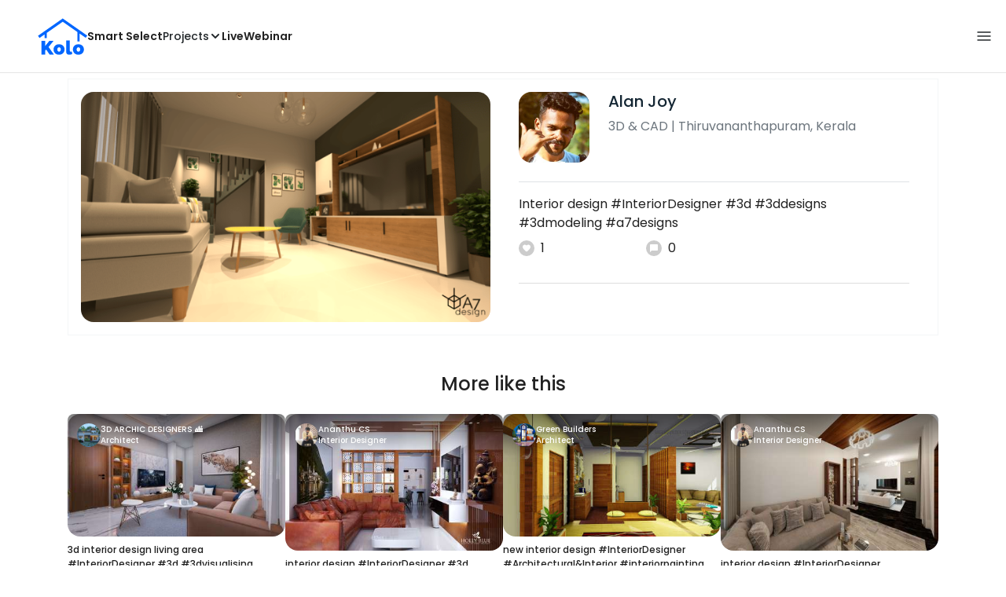

--- FILE ---
content_type: text/html; charset=utf-8
request_url: https://koloapp.in/posts/1628976340
body_size: 51836
content:
<!DOCTYPE html><html lang="en"><head><meta property="og:type" content="website"/><meta property="og:site_name" content="Kolo"/><link rel="apple-touch-icon" href="/favicon.ico"/><link rel="icon" type="image/x-icon" href="https://koloapp.in/favicon.ico"/><link rel="icon" type="image/png" sizes="16x16" href="https://koloapp.in/favicon-16x16.png"/><link rel="icon" type="image/png" sizes="32x32" href="https://koloapp.in/favicon-32x32.png"/><link rel="icon" type="image/png" sizes="192x192" href="https://koloapp.in/favicon-192x192.png"/><meta property="al:android:app_name" content="Kolo App"/><meta property="al:android:package" content="com.kolo.android"/><meta property="al:android:class" content="com.kolo.android.ui.launch.SplashActivity"/><link rel="stylesheet" href="https://cdn.jsdelivr.net/npm/bootstrap@4.6.0/dist/css/bootstrap.min.css"/><script type="application/ld+json">{"@context":"https://schema.org","@type":"BreadcrumbList","itemListElement":[{"@type":"ListItem","position":1,"item":{"@id":"https://koloapp.in","name":"Kolo","description":"Kolo Home Page"}},{"@type":"ListItem","position":2,"item":{"@id":"https://koloapp.in/kerala","name":"Kerala","description":"Professionals in Kerala"}},{"@type":"ListItem","position":3,"item":{"@id":"https://koloapp.in/kerala/3d-and-cad-experts","name":"3D & CAD","description":"3D & CAD in Kerala"}},{"@type":"ListItem","position":4,"item":{"@id":"https://koloapp.in/kerala/3d-and-cad-experts/alan-joy--thiruvananthapuram","name":"Alan Joy","description":"Alan Joy, 3D & CAD from Thiruvananthapuram"}},{"@type":"ListItem","position":5,"item":{"name":"1628976340","@id":"https://koloapp.in/kerala/3d-and-cad-experts/alan-joy--thiruvananthapuram/posts/1628976340","description":"Designs by 3D & CAD Alan Joy, Thiruvananthapuram | Kolo"}}]}</script><meta name="theme-color" content="#0066ff"/><link rel="canonical" href="https://koloapp.in/kerala/3d-and-cad-experts/alan-joy--thiruvananthapuram/posts/1628976340"/><meta charSet="utf-8"/><meta name="robots" content="noindex, follow"/><meta name="p:domain_verify" content="88cd704eafda50729e7971bed0b9d871"/><meta name="viewport" content="width=device-width,initial-scale=1.0,maximum-scale=1.0,user-scalable=0"/><meta property="og:type" content="website"/><meta property="og:site_name" content="Kolo"/><meta property="og:image" name="twitter:image" content="https://i.koloapp.in/tr:n-sd/f9e30e6e-c118-518f-bcaa-746890011e8e"/><meta property="og:title" name="twitter:title" content="Designs by 3D &amp; CAD Alan Joy, Thiruvananthapuram | Kolo"/><meta property="og:description" name="description" content="Interior design

#InteriorDesigner #3d #3ddesigns #3dmodeling #a7designs, Find more designs by Alan Joy from Kerala, Thiruvananthapuram"/><meta name="twitter:description" content="Interior design

#InteriorDesigner #3d #3ddesigns #3dmodeling #a7designs, Find more designs by Alan Joy from Kerala, Thiruvananthapuram"/><link rel="apple-touch-icon" href="/favicon.ico"/><link rel="icon" type="image/x-icon" href="https://koloapp.in/favicon.ico"/><link rel="icon" type="image/png" sizes="16x16" href="https://koloapp.in/favicon-16x16.png"/><link rel="icon" type="image/png" sizes="32x32" href="https://koloapp.in/favicon-32x32.png"/><link rel="icon" type="image/png" sizes="192x192" href="https://koloapp.in/favicon-192x192.png"/><title>Designs by 3D &amp; CAD Alan Joy, Thiruvananthapuram | Kolo</title><meta property="al:android:url" content="koloapp://posts/1628976340"/><meta property="al:android:app_name" content="Kolo App"/><meta property="al:android:package" content="com.kolo.android"/><meta property="al:android:class" content="com.kolo.android.ui.launch.SplashActivity"/><meta name="keywords" content="Kolo App, Home design app, Interior design tool, DIY home decor, Room planner, Design inspiration, Room layout, Interior decorating, Home improvement app, Virtual room design, Design projects, Home remodeling, Room visualization, Decorating ideas, Interior decorating tool, Design your space, Home renovation app, Design community, House decor, Interior"/><meta name="next-head-count" content="36"/><script id="newrelic_script">window.NREUM||(NREUM={});NREUM.info = {"agent":"","beacon":"bam.eu01.nr-data.net","errorBeacon":"bam.eu01.nr-data.net","licenseKey":"NRJS-642c9e7965251080f82","applicationID":"480113489","agentToken":null,"applicationTime":500.856856,"transactionName":"MhBSZQoZCEMDVUJYCgtac0QLDAldTWZZQhE1FFdU","queueTime":0,"ttGuid":"15b9bd7e75d7f98a"}; (window.NREUM||(NREUM={})).init={privacy:{cookies_enabled:true},ajax:{deny_list:[]},feature_flags:["soft_nav"],distributed_tracing:{enabled:true}};(window.NREUM||(NREUM={})).loader_config={agentID:"538464558",accountID:"2953074",trustKey:"2953074",licenseKey:"NRJS-642c9e7965251080f82",applicationID:"480113489",browserID:"538464558"};;/*! For license information please see nr-loader-rum-1.308.0.min.js.LICENSE.txt */
(()=>{var e,t,r={163:(e,t,r)=>{"use strict";r.d(t,{j:()=>E});var n=r(384),i=r(1741);var a=r(2555);r(860).K7.genericEvents;const s="experimental.resources",o="register",c=e=>{if(!e||"string"!=typeof e)return!1;try{document.createDocumentFragment().querySelector(e)}catch{return!1}return!0};var d=r(2614),u=r(944),l=r(8122);const f="[data-nr-mask]",g=e=>(0,l.a)(e,(()=>{const e={feature_flags:[],experimental:{allow_registered_children:!1,resources:!1},mask_selector:"*",block_selector:"[data-nr-block]",mask_input_options:{color:!1,date:!1,"datetime-local":!1,email:!1,month:!1,number:!1,range:!1,search:!1,tel:!1,text:!1,time:!1,url:!1,week:!1,textarea:!1,select:!1,password:!0}};return{ajax:{deny_list:void 0,block_internal:!0,enabled:!0,autoStart:!0},api:{get allow_registered_children(){return e.feature_flags.includes(o)||e.experimental.allow_registered_children},set allow_registered_children(t){e.experimental.allow_registered_children=t},duplicate_registered_data:!1},browser_consent_mode:{enabled:!1},distributed_tracing:{enabled:void 0,exclude_newrelic_header:void 0,cors_use_newrelic_header:void 0,cors_use_tracecontext_headers:void 0,allowed_origins:void 0},get feature_flags(){return e.feature_flags},set feature_flags(t){e.feature_flags=t},generic_events:{enabled:!0,autoStart:!0},harvest:{interval:30},jserrors:{enabled:!0,autoStart:!0},logging:{enabled:!0,autoStart:!0},metrics:{enabled:!0,autoStart:!0},obfuscate:void 0,page_action:{enabled:!0},page_view_event:{enabled:!0,autoStart:!0},page_view_timing:{enabled:!0,autoStart:!0},performance:{capture_marks:!1,capture_measures:!1,capture_detail:!0,resources:{get enabled(){return e.feature_flags.includes(s)||e.experimental.resources},set enabled(t){e.experimental.resources=t},asset_types:[],first_party_domains:[],ignore_newrelic:!0}},privacy:{cookies_enabled:!0},proxy:{assets:void 0,beacon:void 0},session:{expiresMs:d.wk,inactiveMs:d.BB},session_replay:{autoStart:!0,enabled:!1,preload:!1,sampling_rate:10,error_sampling_rate:100,collect_fonts:!1,inline_images:!1,fix_stylesheets:!0,mask_all_inputs:!0,get mask_text_selector(){return e.mask_selector},set mask_text_selector(t){c(t)?e.mask_selector="".concat(t,",").concat(f):""===t||null===t?e.mask_selector=f:(0,u.R)(5,t)},get block_class(){return"nr-block"},get ignore_class(){return"nr-ignore"},get mask_text_class(){return"nr-mask"},get block_selector(){return e.block_selector},set block_selector(t){c(t)?e.block_selector+=",".concat(t):""!==t&&(0,u.R)(6,t)},get mask_input_options(){return e.mask_input_options},set mask_input_options(t){t&&"object"==typeof t?e.mask_input_options={...t,password:!0}:(0,u.R)(7,t)}},session_trace:{enabled:!0,autoStart:!0},soft_navigations:{enabled:!0,autoStart:!0},spa:{enabled:!0,autoStart:!0},ssl:void 0,user_actions:{enabled:!0,elementAttributes:["id","className","tagName","type"]}}})());var p=r(6154),m=r(9324);let h=0;const v={buildEnv:m.F3,distMethod:m.Xs,version:m.xv,originTime:p.WN},b={consented:!1},y={appMetadata:{},get consented(){return this.session?.state?.consent||b.consented},set consented(e){b.consented=e},customTransaction:void 0,denyList:void 0,disabled:!1,harvester:void 0,isolatedBacklog:!1,isRecording:!1,loaderType:void 0,maxBytes:3e4,obfuscator:void 0,onerror:void 0,ptid:void 0,releaseIds:{},session:void 0,timeKeeper:void 0,registeredEntities:[],jsAttributesMetadata:{bytes:0},get harvestCount(){return++h}},_=e=>{const t=(0,l.a)(e,y),r=Object.keys(v).reduce((e,t)=>(e[t]={value:v[t],writable:!1,configurable:!0,enumerable:!0},e),{});return Object.defineProperties(t,r)};var w=r(5701);const x=e=>{const t=e.startsWith("http");e+="/",r.p=t?e:"https://"+e};var R=r(7836),k=r(3241);const A={accountID:void 0,trustKey:void 0,agentID:void 0,licenseKey:void 0,applicationID:void 0,xpid:void 0},S=e=>(0,l.a)(e,A),T=new Set;function E(e,t={},r,s){let{init:o,info:c,loader_config:d,runtime:u={},exposed:l=!0}=t;if(!c){const e=(0,n.pV)();o=e.init,c=e.info,d=e.loader_config}e.init=g(o||{}),e.loader_config=S(d||{}),c.jsAttributes??={},p.bv&&(c.jsAttributes.isWorker=!0),e.info=(0,a.D)(c);const f=e.init,m=[c.beacon,c.errorBeacon];T.has(e.agentIdentifier)||(f.proxy.assets&&(x(f.proxy.assets),m.push(f.proxy.assets)),f.proxy.beacon&&m.push(f.proxy.beacon),e.beacons=[...m],function(e){const t=(0,n.pV)();Object.getOwnPropertyNames(i.W.prototype).forEach(r=>{const n=i.W.prototype[r];if("function"!=typeof n||"constructor"===n)return;let a=t[r];e[r]&&!1!==e.exposed&&"micro-agent"!==e.runtime?.loaderType&&(t[r]=(...t)=>{const n=e[r](...t);return a?a(...t):n})})}(e),(0,n.US)("activatedFeatures",w.B)),u.denyList=[...f.ajax.deny_list||[],...f.ajax.block_internal?m:[]],u.ptid=e.agentIdentifier,u.loaderType=r,e.runtime=_(u),T.has(e.agentIdentifier)||(e.ee=R.ee.get(e.agentIdentifier),e.exposed=l,(0,k.W)({agentIdentifier:e.agentIdentifier,drained:!!w.B?.[e.agentIdentifier],type:"lifecycle",name:"initialize",feature:void 0,data:e.config})),T.add(e.agentIdentifier)}},384:(e,t,r)=>{"use strict";r.d(t,{NT:()=>s,US:()=>u,Zm:()=>o,bQ:()=>d,dV:()=>c,pV:()=>l});var n=r(6154),i=r(1863),a=r(1910);const s={beacon:"bam.nr-data.net",errorBeacon:"bam.nr-data.net"};function o(){return n.gm.NREUM||(n.gm.NREUM={}),void 0===n.gm.newrelic&&(n.gm.newrelic=n.gm.NREUM),n.gm.NREUM}function c(){let e=o();return e.o||(e.o={ST:n.gm.setTimeout,SI:n.gm.setImmediate||n.gm.setInterval,CT:n.gm.clearTimeout,XHR:n.gm.XMLHttpRequest,REQ:n.gm.Request,EV:n.gm.Event,PR:n.gm.Promise,MO:n.gm.MutationObserver,FETCH:n.gm.fetch,WS:n.gm.WebSocket},(0,a.i)(...Object.values(e.o))),e}function d(e,t){let r=o();r.initializedAgents??={},t.initializedAt={ms:(0,i.t)(),date:new Date},r.initializedAgents[e]=t}function u(e,t){o()[e]=t}function l(){return function(){let e=o();const t=e.info||{};e.info={beacon:s.beacon,errorBeacon:s.errorBeacon,...t}}(),function(){let e=o();const t=e.init||{};e.init={...t}}(),c(),function(){let e=o();const t=e.loader_config||{};e.loader_config={...t}}(),o()}},782:(e,t,r)=>{"use strict";r.d(t,{T:()=>n});const n=r(860).K7.pageViewTiming},860:(e,t,r)=>{"use strict";r.d(t,{$J:()=>u,K7:()=>c,P3:()=>d,XX:()=>i,Yy:()=>o,df:()=>a,qY:()=>n,v4:()=>s});const n="events",i="jserrors",a="browser/blobs",s="rum",o="browser/logs",c={ajax:"ajax",genericEvents:"generic_events",jserrors:i,logging:"logging",metrics:"metrics",pageAction:"page_action",pageViewEvent:"page_view_event",pageViewTiming:"page_view_timing",sessionReplay:"session_replay",sessionTrace:"session_trace",softNav:"soft_navigations",spa:"spa"},d={[c.pageViewEvent]:1,[c.pageViewTiming]:2,[c.metrics]:3,[c.jserrors]:4,[c.spa]:5,[c.ajax]:6,[c.sessionTrace]:7,[c.softNav]:8,[c.sessionReplay]:9,[c.logging]:10,[c.genericEvents]:11},u={[c.pageViewEvent]:s,[c.pageViewTiming]:n,[c.ajax]:n,[c.spa]:n,[c.softNav]:n,[c.metrics]:i,[c.jserrors]:i,[c.sessionTrace]:a,[c.sessionReplay]:a,[c.logging]:o,[c.genericEvents]:"ins"}},944:(e,t,r)=>{"use strict";r.d(t,{R:()=>i});var n=r(3241);function i(e,t){"function"==typeof console.debug&&(console.debug("New Relic Warning: https://github.com/newrelic/newrelic-browser-agent/blob/main/docs/warning-codes.md#".concat(e),t),(0,n.W)({agentIdentifier:null,drained:null,type:"data",name:"warn",feature:"warn",data:{code:e,secondary:t}}))}},1687:(e,t,r)=>{"use strict";r.d(t,{Ak:()=>d,Ze:()=>f,x3:()=>u});var n=r(3241),i=r(7836),a=r(3606),s=r(860),o=r(2646);const c={};function d(e,t){const r={staged:!1,priority:s.P3[t]||0};l(e),c[e].get(t)||c[e].set(t,r)}function u(e,t){e&&c[e]&&(c[e].get(t)&&c[e].delete(t),p(e,t,!1),c[e].size&&g(e))}function l(e){if(!e)throw new Error("agentIdentifier required");c[e]||(c[e]=new Map)}function f(e="",t="feature",r=!1){if(l(e),!e||!c[e].get(t)||r)return p(e,t);c[e].get(t).staged=!0,g(e)}function g(e){const t=Array.from(c[e]);t.every(([e,t])=>t.staged)&&(t.sort((e,t)=>e[1].priority-t[1].priority),t.forEach(([t])=>{c[e].delete(t),p(e,t)}))}function p(e,t,r=!0){const s=e?i.ee.get(e):i.ee,c=a.i.handlers;if(!s.aborted&&s.backlog&&c){if((0,n.W)({agentIdentifier:e,type:"lifecycle",name:"drain",feature:t}),r){const e=s.backlog[t],r=c[t];if(r){for(let t=0;e&&t<e.length;++t)m(e[t],r);Object.entries(r).forEach(([e,t])=>{Object.values(t||{}).forEach(t=>{t[0]?.on&&t[0]?.context()instanceof o.y&&t[0].on(e,t[1])})})}}s.isolatedBacklog||delete c[t],s.backlog[t]=null,s.emit("drain-"+t,[])}}function m(e,t){var r=e[1];Object.values(t[r]||{}).forEach(t=>{var r=e[0];if(t[0]===r){var n=t[1],i=e[3],a=e[2];n.apply(i,a)}})}},1738:(e,t,r)=>{"use strict";r.d(t,{U:()=>g,Y:()=>f});var n=r(3241),i=r(9908),a=r(1863),s=r(944),o=r(5701),c=r(3969),d=r(8362),u=r(860),l=r(4261);function f(e,t,r,a){const f=a||r;!f||f[e]&&f[e]!==d.d.prototype[e]||(f[e]=function(){(0,i.p)(c.xV,["API/"+e+"/called"],void 0,u.K7.metrics,r.ee),(0,n.W)({agentIdentifier:r.agentIdentifier,drained:!!o.B?.[r.agentIdentifier],type:"data",name:"api",feature:l.Pl+e,data:{}});try{return t.apply(this,arguments)}catch(e){(0,s.R)(23,e)}})}function g(e,t,r,n,s){const o=e.info;null===r?delete o.jsAttributes[t]:o.jsAttributes[t]=r,(s||null===r)&&(0,i.p)(l.Pl+n,[(0,a.t)(),t,r],void 0,"session",e.ee)}},1741:(e,t,r)=>{"use strict";r.d(t,{W:()=>a});var n=r(944),i=r(4261);class a{#e(e,...t){if(this[e]!==a.prototype[e])return this[e](...t);(0,n.R)(35,e)}addPageAction(e,t){return this.#e(i.hG,e,t)}register(e){return this.#e(i.eY,e)}recordCustomEvent(e,t){return this.#e(i.fF,e,t)}setPageViewName(e,t){return this.#e(i.Fw,e,t)}setCustomAttribute(e,t,r){return this.#e(i.cD,e,t,r)}noticeError(e,t){return this.#e(i.o5,e,t)}setUserId(e,t=!1){return this.#e(i.Dl,e,t)}setApplicationVersion(e){return this.#e(i.nb,e)}setErrorHandler(e){return this.#e(i.bt,e)}addRelease(e,t){return this.#e(i.k6,e,t)}log(e,t){return this.#e(i.$9,e,t)}start(){return this.#e(i.d3)}finished(e){return this.#e(i.BL,e)}recordReplay(){return this.#e(i.CH)}pauseReplay(){return this.#e(i.Tb)}addToTrace(e){return this.#e(i.U2,e)}setCurrentRouteName(e){return this.#e(i.PA,e)}interaction(e){return this.#e(i.dT,e)}wrapLogger(e,t,r){return this.#e(i.Wb,e,t,r)}measure(e,t){return this.#e(i.V1,e,t)}consent(e){return this.#e(i.Pv,e)}}},1863:(e,t,r)=>{"use strict";function n(){return Math.floor(performance.now())}r.d(t,{t:()=>n})},1910:(e,t,r)=>{"use strict";r.d(t,{i:()=>a});var n=r(944);const i=new Map;function a(...e){return e.every(e=>{if(i.has(e))return i.get(e);const t="function"==typeof e?e.toString():"",r=t.includes("[native code]"),a=t.includes("nrWrapper");return r||a||(0,n.R)(64,e?.name||t),i.set(e,r),r})}},2555:(e,t,r)=>{"use strict";r.d(t,{D:()=>o,f:()=>s});var n=r(384),i=r(8122);const a={beacon:n.NT.beacon,errorBeacon:n.NT.errorBeacon,licenseKey:void 0,applicationID:void 0,sa:void 0,queueTime:void 0,applicationTime:void 0,ttGuid:void 0,user:void 0,account:void 0,product:void 0,extra:void 0,jsAttributes:{},userAttributes:void 0,atts:void 0,transactionName:void 0,tNamePlain:void 0};function s(e){try{return!!e.licenseKey&&!!e.errorBeacon&&!!e.applicationID}catch(e){return!1}}const o=e=>(0,i.a)(e,a)},2614:(e,t,r)=>{"use strict";r.d(t,{BB:()=>s,H3:()=>n,g:()=>d,iL:()=>c,tS:()=>o,uh:()=>i,wk:()=>a});const n="NRBA",i="SESSION",a=144e5,s=18e5,o={STARTED:"session-started",PAUSE:"session-pause",RESET:"session-reset",RESUME:"session-resume",UPDATE:"session-update"},c={SAME_TAB:"same-tab",CROSS_TAB:"cross-tab"},d={OFF:0,FULL:1,ERROR:2}},2646:(e,t,r)=>{"use strict";r.d(t,{y:()=>n});class n{constructor(e){this.contextId=e}}},2843:(e,t,r)=>{"use strict";r.d(t,{G:()=>a,u:()=>i});var n=r(3878);function i(e,t=!1,r,i){(0,n.DD)("visibilitychange",function(){if(t)return void("hidden"===document.visibilityState&&e());e(document.visibilityState)},r,i)}function a(e,t,r){(0,n.sp)("pagehide",e,t,r)}},3241:(e,t,r)=>{"use strict";r.d(t,{W:()=>a});var n=r(6154);const i="newrelic";function a(e={}){try{n.gm.dispatchEvent(new CustomEvent(i,{detail:e}))}catch(e){}}},3606:(e,t,r)=>{"use strict";r.d(t,{i:()=>a});var n=r(9908);a.on=s;var i=a.handlers={};function a(e,t,r,a){s(a||n.d,i,e,t,r)}function s(e,t,r,i,a){a||(a="feature"),e||(e=n.d);var s=t[a]=t[a]||{};(s[r]=s[r]||[]).push([e,i])}},3878:(e,t,r)=>{"use strict";function n(e,t){return{capture:e,passive:!1,signal:t}}function i(e,t,r=!1,i){window.addEventListener(e,t,n(r,i))}function a(e,t,r=!1,i){document.addEventListener(e,t,n(r,i))}r.d(t,{DD:()=>a,jT:()=>n,sp:()=>i})},3969:(e,t,r)=>{"use strict";r.d(t,{TZ:()=>n,XG:()=>o,rs:()=>i,xV:()=>s,z_:()=>a});const n=r(860).K7.metrics,i="sm",a="cm",s="storeSupportabilityMetrics",o="storeEventMetrics"},4234:(e,t,r)=>{"use strict";r.d(t,{W:()=>a});var n=r(7836),i=r(1687);class a{constructor(e,t){this.agentIdentifier=e,this.ee=n.ee.get(e),this.featureName=t,this.blocked=!1}deregisterDrain(){(0,i.x3)(this.agentIdentifier,this.featureName)}}},4261:(e,t,r)=>{"use strict";r.d(t,{$9:()=>d,BL:()=>o,CH:()=>g,Dl:()=>_,Fw:()=>y,PA:()=>h,Pl:()=>n,Pv:()=>k,Tb:()=>l,U2:()=>a,V1:()=>R,Wb:()=>x,bt:()=>b,cD:()=>v,d3:()=>w,dT:()=>c,eY:()=>p,fF:()=>f,hG:()=>i,k6:()=>s,nb:()=>m,o5:()=>u});const n="api-",i="addPageAction",a="addToTrace",s="addRelease",o="finished",c="interaction",d="log",u="noticeError",l="pauseReplay",f="recordCustomEvent",g="recordReplay",p="register",m="setApplicationVersion",h="setCurrentRouteName",v="setCustomAttribute",b="setErrorHandler",y="setPageViewName",_="setUserId",w="start",x="wrapLogger",R="measure",k="consent"},5289:(e,t,r)=>{"use strict";r.d(t,{GG:()=>s,Qr:()=>c,sB:()=>o});var n=r(3878),i=r(6389);function a(){return"undefined"==typeof document||"complete"===document.readyState}function s(e,t){if(a())return e();const r=(0,i.J)(e),s=setInterval(()=>{a()&&(clearInterval(s),r())},500);(0,n.sp)("load",r,t)}function o(e){if(a())return e();(0,n.DD)("DOMContentLoaded",e)}function c(e){if(a())return e();(0,n.sp)("popstate",e)}},5607:(e,t,r)=>{"use strict";r.d(t,{W:()=>n});const n=(0,r(9566).bz)()},5701:(e,t,r)=>{"use strict";r.d(t,{B:()=>a,t:()=>s});var n=r(3241);const i=new Set,a={};function s(e,t){const r=t.agentIdentifier;a[r]??={},e&&"object"==typeof e&&(i.has(r)||(t.ee.emit("rumresp",[e]),a[r]=e,i.add(r),(0,n.W)({agentIdentifier:r,loaded:!0,drained:!0,type:"lifecycle",name:"load",feature:void 0,data:e})))}},6154:(e,t,r)=>{"use strict";r.d(t,{OF:()=>c,RI:()=>i,WN:()=>u,bv:()=>a,eN:()=>l,gm:()=>s,mw:()=>o,sb:()=>d});var n=r(1863);const i="undefined"!=typeof window&&!!window.document,a="undefined"!=typeof WorkerGlobalScope&&("undefined"!=typeof self&&self instanceof WorkerGlobalScope&&self.navigator instanceof WorkerNavigator||"undefined"!=typeof globalThis&&globalThis instanceof WorkerGlobalScope&&globalThis.navigator instanceof WorkerNavigator),s=i?window:"undefined"!=typeof WorkerGlobalScope&&("undefined"!=typeof self&&self instanceof WorkerGlobalScope&&self||"undefined"!=typeof globalThis&&globalThis instanceof WorkerGlobalScope&&globalThis),o=Boolean("hidden"===s?.document?.visibilityState),c=/iPad|iPhone|iPod/.test(s.navigator?.userAgent),d=c&&"undefined"==typeof SharedWorker,u=((()=>{const e=s.navigator?.userAgent?.match(/Firefox[/\s](\d+\.\d+)/);Array.isArray(e)&&e.length>=2&&e[1]})(),Date.now()-(0,n.t)()),l=()=>"undefined"!=typeof PerformanceNavigationTiming&&s?.performance?.getEntriesByType("navigation")?.[0]?.responseStart},6389:(e,t,r)=>{"use strict";function n(e,t=500,r={}){const n=r?.leading||!1;let i;return(...r)=>{n&&void 0===i&&(e.apply(this,r),i=setTimeout(()=>{i=clearTimeout(i)},t)),n||(clearTimeout(i),i=setTimeout(()=>{e.apply(this,r)},t))}}function i(e){let t=!1;return(...r)=>{t||(t=!0,e.apply(this,r))}}r.d(t,{J:()=>i,s:()=>n})},6630:(e,t,r)=>{"use strict";r.d(t,{T:()=>n});const n=r(860).K7.pageViewEvent},7699:(e,t,r)=>{"use strict";r.d(t,{It:()=>a,KC:()=>o,No:()=>i,qh:()=>s});var n=r(860);const i=16e3,a=1e6,s="SESSION_ERROR",o={[n.K7.logging]:!0,[n.K7.genericEvents]:!1,[n.K7.jserrors]:!1,[n.K7.ajax]:!1}},7836:(e,t,r)=>{"use strict";r.d(t,{P:()=>o,ee:()=>c});var n=r(384),i=r(8990),a=r(2646),s=r(5607);const o="nr@context:".concat(s.W),c=function e(t,r){var n={},s={},u={},l=!1;try{l=16===r.length&&d.initializedAgents?.[r]?.runtime.isolatedBacklog}catch(e){}var f={on:p,addEventListener:p,removeEventListener:function(e,t){var r=n[e];if(!r)return;for(var i=0;i<r.length;i++)r[i]===t&&r.splice(i,1)},emit:function(e,r,n,i,a){!1!==a&&(a=!0);if(c.aborted&&!i)return;t&&a&&t.emit(e,r,n);var o=g(n);m(e).forEach(e=>{e.apply(o,r)});var d=v()[s[e]];d&&d.push([f,e,r,o]);return o},get:h,listeners:m,context:g,buffer:function(e,t){const r=v();if(t=t||"feature",f.aborted)return;Object.entries(e||{}).forEach(([e,n])=>{s[n]=t,t in r||(r[t]=[])})},abort:function(){f._aborted=!0,Object.keys(f.backlog).forEach(e=>{delete f.backlog[e]})},isBuffering:function(e){return!!v()[s[e]]},debugId:r,backlog:l?{}:t&&"object"==typeof t.backlog?t.backlog:{},isolatedBacklog:l};return Object.defineProperty(f,"aborted",{get:()=>{let e=f._aborted||!1;return e||(t&&(e=t.aborted),e)}}),f;function g(e){return e&&e instanceof a.y?e:e?(0,i.I)(e,o,()=>new a.y(o)):new a.y(o)}function p(e,t){n[e]=m(e).concat(t)}function m(e){return n[e]||[]}function h(t){return u[t]=u[t]||e(f,t)}function v(){return f.backlog}}(void 0,"globalEE"),d=(0,n.Zm)();d.ee||(d.ee=c)},8122:(e,t,r)=>{"use strict";r.d(t,{a:()=>i});var n=r(944);function i(e,t){try{if(!e||"object"!=typeof e)return(0,n.R)(3);if(!t||"object"!=typeof t)return(0,n.R)(4);const r=Object.create(Object.getPrototypeOf(t),Object.getOwnPropertyDescriptors(t)),a=0===Object.keys(r).length?e:r;for(let s in a)if(void 0!==e[s])try{if(null===e[s]){r[s]=null;continue}Array.isArray(e[s])&&Array.isArray(t[s])?r[s]=Array.from(new Set([...e[s],...t[s]])):"object"==typeof e[s]&&"object"==typeof t[s]?r[s]=i(e[s],t[s]):r[s]=e[s]}catch(e){r[s]||(0,n.R)(1,e)}return r}catch(e){(0,n.R)(2,e)}}},8362:(e,t,r)=>{"use strict";r.d(t,{d:()=>a});var n=r(9566),i=r(1741);class a extends i.W{agentIdentifier=(0,n.LA)(16)}},8374:(e,t,r)=>{r.nc=(()=>{try{return document?.currentScript?.nonce}catch(e){}return""})()},8990:(e,t,r)=>{"use strict";r.d(t,{I:()=>i});var n=Object.prototype.hasOwnProperty;function i(e,t,r){if(n.call(e,t))return e[t];var i=r();if(Object.defineProperty&&Object.keys)try{return Object.defineProperty(e,t,{value:i,writable:!0,enumerable:!1}),i}catch(e){}return e[t]=i,i}},9324:(e,t,r)=>{"use strict";r.d(t,{F3:()=>i,Xs:()=>a,xv:()=>n});const n="1.308.0",i="PROD",a="CDN"},9566:(e,t,r)=>{"use strict";r.d(t,{LA:()=>o,bz:()=>s});var n=r(6154);const i="xxxxxxxx-xxxx-4xxx-yxxx-xxxxxxxxxxxx";function a(e,t){return e?15&e[t]:16*Math.random()|0}function s(){const e=n.gm?.crypto||n.gm?.msCrypto;let t,r=0;return e&&e.getRandomValues&&(t=e.getRandomValues(new Uint8Array(30))),i.split("").map(e=>"x"===e?a(t,r++).toString(16):"y"===e?(3&a()|8).toString(16):e).join("")}function o(e){const t=n.gm?.crypto||n.gm?.msCrypto;let r,i=0;t&&t.getRandomValues&&(r=t.getRandomValues(new Uint8Array(e)));const s=[];for(var o=0;o<e;o++)s.push(a(r,i++).toString(16));return s.join("")}},9908:(e,t,r)=>{"use strict";r.d(t,{d:()=>n,p:()=>i});var n=r(7836).ee.get("handle");function i(e,t,r,i,a){a?(a.buffer([e],i),a.emit(e,t,r)):(n.buffer([e],i),n.emit(e,t,r))}}},n={};function i(e){var t=n[e];if(void 0!==t)return t.exports;var a=n[e]={exports:{}};return r[e](a,a.exports,i),a.exports}i.m=r,i.d=(e,t)=>{for(var r in t)i.o(t,r)&&!i.o(e,r)&&Object.defineProperty(e,r,{enumerable:!0,get:t[r]})},i.f={},i.e=e=>Promise.all(Object.keys(i.f).reduce((t,r)=>(i.f[r](e,t),t),[])),i.u=e=>"nr-rum-1.308.0.min.js",i.o=(e,t)=>Object.prototype.hasOwnProperty.call(e,t),e={},t="NRBA-1.308.0.PROD:",i.l=(r,n,a,s)=>{if(e[r])e[r].push(n);else{var o,c;if(void 0!==a)for(var d=document.getElementsByTagName("script"),u=0;u<d.length;u++){var l=d[u];if(l.getAttribute("src")==r||l.getAttribute("data-webpack")==t+a){o=l;break}}if(!o){c=!0;var f={296:"sha512-+MIMDsOcckGXa1EdWHqFNv7P+JUkd5kQwCBr3KE6uCvnsBNUrdSt4a/3/L4j4TxtnaMNjHpza2/erNQbpacJQA=="};(o=document.createElement("script")).charset="utf-8",i.nc&&o.setAttribute("nonce",i.nc),o.setAttribute("data-webpack",t+a),o.src=r,0!==o.src.indexOf(window.location.origin+"/")&&(o.crossOrigin="anonymous"),f[s]&&(o.integrity=f[s])}e[r]=[n];var g=(t,n)=>{o.onerror=o.onload=null,clearTimeout(p);var i=e[r];if(delete e[r],o.parentNode&&o.parentNode.removeChild(o),i&&i.forEach(e=>e(n)),t)return t(n)},p=setTimeout(g.bind(null,void 0,{type:"timeout",target:o}),12e4);o.onerror=g.bind(null,o.onerror),o.onload=g.bind(null,o.onload),c&&document.head.appendChild(o)}},i.r=e=>{"undefined"!=typeof Symbol&&Symbol.toStringTag&&Object.defineProperty(e,Symbol.toStringTag,{value:"Module"}),Object.defineProperty(e,"__esModule",{value:!0})},i.p="https://js-agent.newrelic.com/",(()=>{var e={374:0,840:0};i.f.j=(t,r)=>{var n=i.o(e,t)?e[t]:void 0;if(0!==n)if(n)r.push(n[2]);else{var a=new Promise((r,i)=>n=e[t]=[r,i]);r.push(n[2]=a);var s=i.p+i.u(t),o=new Error;i.l(s,r=>{if(i.o(e,t)&&(0!==(n=e[t])&&(e[t]=void 0),n)){var a=r&&("load"===r.type?"missing":r.type),s=r&&r.target&&r.target.src;o.message="Loading chunk "+t+" failed: ("+a+": "+s+")",o.name="ChunkLoadError",o.type=a,o.request=s,n[1](o)}},"chunk-"+t,t)}};var t=(t,r)=>{var n,a,[s,o,c]=r,d=0;if(s.some(t=>0!==e[t])){for(n in o)i.o(o,n)&&(i.m[n]=o[n]);if(c)c(i)}for(t&&t(r);d<s.length;d++)a=s[d],i.o(e,a)&&e[a]&&e[a][0](),e[a]=0},r=self["webpackChunk:NRBA-1.308.0.PROD"]=self["webpackChunk:NRBA-1.308.0.PROD"]||[];r.forEach(t.bind(null,0)),r.push=t.bind(null,r.push.bind(r))})(),(()=>{"use strict";i(8374);var e=i(8362),t=i(860);const r=Object.values(t.K7);var n=i(163);var a=i(9908),s=i(1863),o=i(4261),c=i(1738);var d=i(1687),u=i(4234),l=i(5289),f=i(6154),g=i(944),p=i(384);const m=e=>f.RI&&!0===e?.privacy.cookies_enabled;function h(e){return!!(0,p.dV)().o.MO&&m(e)&&!0===e?.session_trace.enabled}var v=i(6389),b=i(7699);class y extends u.W{constructor(e,t){super(e.agentIdentifier,t),this.agentRef=e,this.abortHandler=void 0,this.featAggregate=void 0,this.loadedSuccessfully=void 0,this.onAggregateImported=new Promise(e=>{this.loadedSuccessfully=e}),this.deferred=Promise.resolve(),!1===e.init[this.featureName].autoStart?this.deferred=new Promise((t,r)=>{this.ee.on("manual-start-all",(0,v.J)(()=>{(0,d.Ak)(e.agentIdentifier,this.featureName),t()}))}):(0,d.Ak)(e.agentIdentifier,t)}importAggregator(e,t,r={}){if(this.featAggregate)return;const n=async()=>{let n;await this.deferred;try{if(m(e.init)){const{setupAgentSession:t}=await i.e(296).then(i.bind(i,3305));n=t(e)}}catch(e){(0,g.R)(20,e),this.ee.emit("internal-error",[e]),(0,a.p)(b.qh,[e],void 0,this.featureName,this.ee)}try{if(!this.#t(this.featureName,n,e.init))return(0,d.Ze)(this.agentIdentifier,this.featureName),void this.loadedSuccessfully(!1);const{Aggregate:i}=await t();this.featAggregate=new i(e,r),e.runtime.harvester.initializedAggregates.push(this.featAggregate),this.loadedSuccessfully(!0)}catch(e){(0,g.R)(34,e),this.abortHandler?.(),(0,d.Ze)(this.agentIdentifier,this.featureName,!0),this.loadedSuccessfully(!1),this.ee&&this.ee.abort()}};f.RI?(0,l.GG)(()=>n(),!0):n()}#t(e,r,n){if(this.blocked)return!1;switch(e){case t.K7.sessionReplay:return h(n)&&!!r;case t.K7.sessionTrace:return!!r;default:return!0}}}var _=i(6630),w=i(2614),x=i(3241);class R extends y{static featureName=_.T;constructor(e){var t;super(e,_.T),this.setupInspectionEvents(e.agentIdentifier),t=e,(0,c.Y)(o.Fw,function(e,r){"string"==typeof e&&("/"!==e.charAt(0)&&(e="/"+e),t.runtime.customTransaction=(r||"http://custom.transaction")+e,(0,a.p)(o.Pl+o.Fw,[(0,s.t)()],void 0,void 0,t.ee))},t),this.importAggregator(e,()=>i.e(296).then(i.bind(i,3943)))}setupInspectionEvents(e){const t=(t,r)=>{t&&(0,x.W)({agentIdentifier:e,timeStamp:t.timeStamp,loaded:"complete"===t.target.readyState,type:"window",name:r,data:t.target.location+""})};(0,l.sB)(e=>{t(e,"DOMContentLoaded")}),(0,l.GG)(e=>{t(e,"load")}),(0,l.Qr)(e=>{t(e,"navigate")}),this.ee.on(w.tS.UPDATE,(t,r)=>{(0,x.W)({agentIdentifier:e,type:"lifecycle",name:"session",data:r})})}}class k extends e.d{constructor(e){var t;(super(),f.gm)?(this.features={},(0,p.bQ)(this.agentIdentifier,this),this.desiredFeatures=new Set(e.features||[]),this.desiredFeatures.add(R),(0,n.j)(this,e,e.loaderType||"agent"),t=this,(0,c.Y)(o.cD,function(e,r,n=!1){if("string"==typeof e){if(["string","number","boolean"].includes(typeof r)||null===r)return(0,c.U)(t,e,r,o.cD,n);(0,g.R)(40,typeof r)}else(0,g.R)(39,typeof e)},t),function(e){(0,c.Y)(o.Dl,function(t,r=!1){if("string"!=typeof t&&null!==t)return void(0,g.R)(41,typeof t);const n=e.info.jsAttributes["enduser.id"];r&&null!=n&&n!==t?(0,a.p)(o.Pl+"setUserIdAndResetSession",[t],void 0,"session",e.ee):(0,c.U)(e,"enduser.id",t,o.Dl,!0)},e)}(this),function(e){(0,c.Y)(o.nb,function(t){if("string"==typeof t||null===t)return(0,c.U)(e,"application.version",t,o.nb,!1);(0,g.R)(42,typeof t)},e)}(this),function(e){(0,c.Y)(o.d3,function(){e.ee.emit("manual-start-all")},e)}(this),function(e){(0,c.Y)(o.Pv,function(t=!0){if("boolean"==typeof t){if((0,a.p)(o.Pl+o.Pv,[t],void 0,"session",e.ee),e.runtime.consented=t,t){const t=e.features.page_view_event;t.onAggregateImported.then(e=>{const r=t.featAggregate;e&&!r.sentRum&&r.sendRum()})}}else(0,g.R)(65,typeof t)},e)}(this),this.run()):(0,g.R)(21)}get config(){return{info:this.info,init:this.init,loader_config:this.loader_config,runtime:this.runtime}}get api(){return this}run(){try{const e=function(e){const t={};return r.forEach(r=>{t[r]=!!e[r]?.enabled}),t}(this.init),n=[...this.desiredFeatures];n.sort((e,r)=>t.P3[e.featureName]-t.P3[r.featureName]),n.forEach(r=>{if(!e[r.featureName]&&r.featureName!==t.K7.pageViewEvent)return;if(r.featureName===t.K7.spa)return void(0,g.R)(67);const n=function(e){switch(e){case t.K7.ajax:return[t.K7.jserrors];case t.K7.sessionTrace:return[t.K7.ajax,t.K7.pageViewEvent];case t.K7.sessionReplay:return[t.K7.sessionTrace];case t.K7.pageViewTiming:return[t.K7.pageViewEvent];default:return[]}}(r.featureName).filter(e=>!(e in this.features));n.length>0&&(0,g.R)(36,{targetFeature:r.featureName,missingDependencies:n}),this.features[r.featureName]=new r(this)})}catch(e){(0,g.R)(22,e);for(const e in this.features)this.features[e].abortHandler?.();const t=(0,p.Zm)();delete t.initializedAgents[this.agentIdentifier]?.features,delete this.sharedAggregator;return t.ee.get(this.agentIdentifier).abort(),!1}}}var A=i(2843),S=i(782);class T extends y{static featureName=S.T;constructor(e){super(e,S.T),f.RI&&((0,A.u)(()=>(0,a.p)("docHidden",[(0,s.t)()],void 0,S.T,this.ee),!0),(0,A.G)(()=>(0,a.p)("winPagehide",[(0,s.t)()],void 0,S.T,this.ee)),this.importAggregator(e,()=>i.e(296).then(i.bind(i,2117))))}}var E=i(3969);class I extends y{static featureName=E.TZ;constructor(e){super(e,E.TZ),f.RI&&document.addEventListener("securitypolicyviolation",e=>{(0,a.p)(E.xV,["Generic/CSPViolation/Detected"],void 0,this.featureName,this.ee)}),this.importAggregator(e,()=>i.e(296).then(i.bind(i,9623)))}}new k({features:[R,T,I],loaderType:"lite"})})()})();</script><link rel="preconnect" href="https://i.koloapp.in" crossorigin=""/><link rel="preconnect" href="https://fonts.gstatic.com" crossorigin /><link rel="preload" href="/_next/static/media/9e82d62334b205f4-s.p.woff2" as="font" type="font/woff2" crossorigin="anonymous" data-next-font="size-adjust"/><link rel="preload" href="/_next/static/media/4c285fdca692ea22-s.p.woff2" as="font" type="font/woff2" crossorigin="anonymous" data-next-font="size-adjust"/><link rel="preload" href="/_next/static/media/8888a3826f4a3af4-s.p.woff2" as="font" type="font/woff2" crossorigin="anonymous" data-next-font="size-adjust"/><link rel="preload" href="/_next/static/media/0484562807a97172-s.p.woff2" as="font" type="font/woff2" crossorigin="anonymous" data-next-font="size-adjust"/><link rel="preload" href="/_next/static/media/eafabf029ad39a43-s.p.woff2" as="font" type="font/woff2" crossorigin="anonymous" data-next-font="size-adjust"/><link rel="preload" href="/_next/static/css/38fe04551c3d733a.css" as="style"/><link rel="stylesheet" href="/_next/static/css/38fe04551c3d733a.css" data-n-g=""/><link rel="preload" href="/_next/static/css/04d7f1e9fff99a9c.css" as="style"/><link rel="stylesheet" href="/_next/static/css/04d7f1e9fff99a9c.css" data-n-p=""/><link rel="preload" href="/_next/static/css/b88e21b3d2b3161c.css" as="style"/><link rel="stylesheet" href="/_next/static/css/b88e21b3d2b3161c.css" data-n-p=""/><noscript data-n-css=""></noscript><script defer="" nomodule="" src="/_next/static/chunks/polyfills-78c92fac7aa8fdd8.js"></script><script defer="" src="/_next/static/chunks/417-f0cdb47b46e64b30.js"></script><script defer="" src="/_next/static/chunks/1510.b78e0bff2cc625ac.js"></script><script defer="" src="/_next/static/chunks/6155-dd8df6a2013775f2.js"></script><script defer="" src="/_next/static/chunks/297.00d46fb0481ae46d.js"></script><script src="/_next/static/chunks/webpack-a25ca1d124189999.js" defer=""></script><script src="/_next/static/chunks/framework-857926ca2791a411.js" defer=""></script><script src="/_next/static/chunks/main-1ee337f48fdc1442.js" defer=""></script><script src="/_next/static/chunks/pages/_app-27adf7eaa94088a5.js" defer=""></script><script src="/_next/static/chunks/1a48c3c1-ee7b17cc68b2a087.js" defer=""></script><script src="/_next/static/chunks/d6e1aeb5-3b85738b3755b21f.js" defer=""></script><script src="/_next/static/chunks/135-c2bbc14dbfc2e4c7.js" defer=""></script><script src="/_next/static/chunks/4008-c6efc114291d2586.js" defer=""></script><script src="/_next/static/chunks/4416-ff3d734a6b0e1a0b.js" defer=""></script><script src="/_next/static/chunks/2106-ab8dc6126aa1075f.js" defer=""></script><script src="/_next/static/chunks/5719-667beef73601bae7.js" defer=""></script><script src="/_next/static/chunks/3801-33d49f848d19d426.js" defer=""></script><script src="/_next/static/chunks/9720-5b9107766981e75e.js" defer=""></script><script src="/_next/static/chunks/5129-e0d0bae27f3ec3db.js" defer=""></script><script src="/_next/static/chunks/997-d4b007b84438984c.js" defer=""></script><script src="/_next/static/chunks/5020-5fa867d62a90fd2c.js" defer=""></script><script src="/_next/static/chunks/247-81e9f4f35ea0c224.js" defer=""></script><script src="/_next/static/chunks/pages/posts/%5BpostId%5D-c3412458b1c00a10.js" defer=""></script><script src="/_next/static/FkiMfV_UjE2GJK8tJG-W4/_buildManifest.js" defer=""></script><script src="/_next/static/FkiMfV_UjE2GJK8tJG-W4/_ssgManifest.js" defer=""></script><style data-styled="" data-styled-version="5.3.11">.open-modal{overflow:hidden;display:none;}/*!sc*/
data-styled.g1[id="sc-global-ekWeKV1"]{content:"sc-global-ekWeKV1,"}/*!sc*/
.eNAVVE{margin:0px;padding:0px;display:-webkit-box;-webkit-line-clamp:2;-webkit-box-orient:vertical;overflow:hidden;}/*!sc*/
data-styled.g2[id="sc-e4dc91bf-0"]{content:"eNAVVE,"}/*!sc*/
.lehHJf{display:-webkit-box;display:-webkit-flex;display:-ms-flexbox;display:flex;-webkit-align-items:center;-webkit-box-align:center;-ms-flex-align:center;align-items:center;gap:0.5rem;-webkit-flex-wrap:wrap;-ms-flex-wrap:wrap;flex-wrap:wrap;}/*!sc*/
.lehHJf img{height:3rem;width:auto;}/*!sc*/
data-styled.g3[id="sc-dabc6abb-0"]{content:"lehHJf,"}/*!sc*/
.iXBFSl{width:100%;}/*!sc*/
data-styled.g4[id="sc-5ee8d839-0"]{content:"iXBFSl,"}/*!sc*/
.ePjJMT{display:grid;grid-template-columns:1fr 1fr;margin-top:20px;}/*!sc*/
.ePjJMT h2{font-size:28px;font-weight:600;line-height:130%;}/*!sc*/
@media (max-width:768px){.ePjJMT{grid-template-columns:1fr;justify-items:center;text-align:center;}}/*!sc*/
data-styled.g5[id="sc-5ee8d839-1"]{content:"ePjJMT,"}/*!sc*/
.kWdZvs{display:-webkit-box;display:-webkit-flex;display:-ms-flexbox;display:flex;-webkit-box-pack:left;-webkit-justify-content:left;-ms-flex-pack:left;justify-content:left;}/*!sc*/
data-styled.g6[id="sc-ef27adc9-0"]{content:"kWdZvs,"}/*!sc*/
.eIoEPg{width:65%;}/*!sc*/
data-styled.g7[id="sc-ef27adc9-1"]{content:"eIoEPg,"}/*!sc*/
.kZWbQQ{display:-webkit-box;display:-webkit-flex;display:-ms-flexbox;display:flex;-webkit-flex-direction:column;-ms-flex-direction:column;flex-direction:column;}/*!sc*/
data-styled.g8[id="sc-cc362fe1-0"]{content:"kZWbQQ,"}/*!sc*/
.gygsQF{font-family:var(--font-poppins) !important;font-weight:600;font-size:14px;color:#5d5fef;}/*!sc*/
data-styled.g9[id="sc-cc362fe1-1"]{content:"gygsQF,"}/*!sc*/
.kgHRgO{font-size:1rem;margin-top:4px;}/*!sc*/
data-styled.g10[id="sc-cc362fe1-2"]{content:"kgHRgO,"}/*!sc*/
.bSGhqv{font-family:var(--font-poppins) !important;font-weight:400;font-size:12px;}/*!sc*/
data-styled.g11[id="sc-cc362fe1-3"]{content:"bSGhqv,"}/*!sc*/
.bDqxzl{border-radius:50%;object-fit:cover;}/*!sc*/
data-styled.g15[id="sc-a71b9cfc-1"]{content:"bDqxzl,"}/*!sc*/
.eyekGY{position:relative;}/*!sc*/
data-styled.g17[id="sc-ce7e9643-1"]{content:"eyekGY,"}/*!sc*/
.kogAMf{font-family:var(--font-poppins) !important;font-weight:500;font-size:12px;margin-top:8px;}/*!sc*/
data-styled.g18[id="sc-ce7e9643-2"]{content:"kogAMf,"}/*!sc*/
</style><style data-href="https://fonts.googleapis.com/css2?family=Rubik:wght@400;500;600;700;800&display=swap">@font-face{font-family:'Rubik';font-style:normal;font-weight:400;font-display:swap;src:url(https://fonts.gstatic.com/l/font?kit=iJWZBXyIfDnIV5PNhY1KTN7Z-Yh-B4i1Uw&skey=cee854e66788286d&v=v31) format('woff')}@font-face{font-family:'Rubik';font-style:normal;font-weight:500;font-display:swap;src:url(https://fonts.gstatic.com/l/font?kit=iJWZBXyIfDnIV5PNhY1KTN7Z-Yh-NYi1Uw&skey=cee854e66788286d&v=v31) format('woff')}@font-face{font-family:'Rubik';font-style:normal;font-weight:600;font-display:swap;src:url(https://fonts.gstatic.com/l/font?kit=iJWZBXyIfDnIV5PNhY1KTN7Z-Yh-2Y-1Uw&skey=cee854e66788286d&v=v31) format('woff')}@font-face{font-family:'Rubik';font-style:normal;font-weight:700;font-display:swap;src:url(https://fonts.gstatic.com/l/font?kit=iJWZBXyIfDnIV5PNhY1KTN7Z-Yh-4I-1Uw&skey=cee854e66788286d&v=v31) format('woff')}@font-face{font-family:'Rubik';font-style:normal;font-weight:800;font-display:swap;src:url(https://fonts.gstatic.com/l/font?kit=iJWZBXyIfDnIV5PNhY1KTN7Z-Yh-h4-1Uw&skey=cee854e66788286d&v=v31) format('woff')}@font-face{font-family:'Rubik';font-style:normal;font-weight:400;font-display:swap;src:url(https://fonts.gstatic.com/s/rubik/v31/iJWKBXyIfDnIV7nErXyw023e1Ik.woff2) format('woff2');unicode-range:U+0600-06FF,U+0750-077F,U+0870-088E,U+0890-0891,U+0897-08E1,U+08E3-08FF,U+200C-200E,U+2010-2011,U+204F,U+2E41,U+FB50-FDFF,U+FE70-FE74,U+FE76-FEFC,U+102E0-102FB,U+10E60-10E7E,U+10EC2-10EC4,U+10EFC-10EFF,U+1EE00-1EE03,U+1EE05-1EE1F,U+1EE21-1EE22,U+1EE24,U+1EE27,U+1EE29-1EE32,U+1EE34-1EE37,U+1EE39,U+1EE3B,U+1EE42,U+1EE47,U+1EE49,U+1EE4B,U+1EE4D-1EE4F,U+1EE51-1EE52,U+1EE54,U+1EE57,U+1EE59,U+1EE5B,U+1EE5D,U+1EE5F,U+1EE61-1EE62,U+1EE64,U+1EE67-1EE6A,U+1EE6C-1EE72,U+1EE74-1EE77,U+1EE79-1EE7C,U+1EE7E,U+1EE80-1EE89,U+1EE8B-1EE9B,U+1EEA1-1EEA3,U+1EEA5-1EEA9,U+1EEAB-1EEBB,U+1EEF0-1EEF1}@font-face{font-family:'Rubik';font-style:normal;font-weight:400;font-display:swap;src:url(https://fonts.gstatic.com/s/rubik/v31/iJWKBXyIfDnIV7nMrXyw023e1Ik.woff2) format('woff2');unicode-range:U+0460-052F,U+1C80-1C8A,U+20B4,U+2DE0-2DFF,U+A640-A69F,U+FE2E-FE2F}@font-face{font-family:'Rubik';font-style:normal;font-weight:400;font-display:swap;src:url(https://fonts.gstatic.com/s/rubik/v31/iJWKBXyIfDnIV7nFrXyw023e1Ik.woff2) format('woff2');unicode-range:U+0301,U+0400-045F,U+0490-0491,U+04B0-04B1,U+2116}@font-face{font-family:'Rubik';font-style:normal;font-weight:400;font-display:swap;src:url(https://fonts.gstatic.com/s/rubik/v31/iJWKBXyIfDnIV7nDrXyw023e1Ik.woff2) format('woff2');unicode-range:U+0307-0308,U+0590-05FF,U+200C-2010,U+20AA,U+25CC,U+FB1D-FB4F}@font-face{font-family:'Rubik';font-style:normal;font-weight:400;font-display:swap;src:url(https://fonts.gstatic.com/s/rubik/v31/iJWKBXyIfDnIV7nPrXyw023e1Ik.woff2) format('woff2');unicode-range:U+0100-02BA,U+02BD-02C5,U+02C7-02CC,U+02CE-02D7,U+02DD-02FF,U+0304,U+0308,U+0329,U+1D00-1DBF,U+1E00-1E9F,U+1EF2-1EFF,U+2020,U+20A0-20AB,U+20AD-20C0,U+2113,U+2C60-2C7F,U+A720-A7FF}@font-face{font-family:'Rubik';font-style:normal;font-weight:400;font-display:swap;src:url(https://fonts.gstatic.com/s/rubik/v31/iJWKBXyIfDnIV7nBrXyw023e.woff2) format('woff2');unicode-range:U+0000-00FF,U+0131,U+0152-0153,U+02BB-02BC,U+02C6,U+02DA,U+02DC,U+0304,U+0308,U+0329,U+2000-206F,U+20AC,U+2122,U+2191,U+2193,U+2212,U+2215,U+FEFF,U+FFFD}@font-face{font-family:'Rubik';font-style:normal;font-weight:500;font-display:swap;src:url(https://fonts.gstatic.com/s/rubik/v31/iJWKBXyIfDnIV7nErXyw023e1Ik.woff2) format('woff2');unicode-range:U+0600-06FF,U+0750-077F,U+0870-088E,U+0890-0891,U+0897-08E1,U+08E3-08FF,U+200C-200E,U+2010-2011,U+204F,U+2E41,U+FB50-FDFF,U+FE70-FE74,U+FE76-FEFC,U+102E0-102FB,U+10E60-10E7E,U+10EC2-10EC4,U+10EFC-10EFF,U+1EE00-1EE03,U+1EE05-1EE1F,U+1EE21-1EE22,U+1EE24,U+1EE27,U+1EE29-1EE32,U+1EE34-1EE37,U+1EE39,U+1EE3B,U+1EE42,U+1EE47,U+1EE49,U+1EE4B,U+1EE4D-1EE4F,U+1EE51-1EE52,U+1EE54,U+1EE57,U+1EE59,U+1EE5B,U+1EE5D,U+1EE5F,U+1EE61-1EE62,U+1EE64,U+1EE67-1EE6A,U+1EE6C-1EE72,U+1EE74-1EE77,U+1EE79-1EE7C,U+1EE7E,U+1EE80-1EE89,U+1EE8B-1EE9B,U+1EEA1-1EEA3,U+1EEA5-1EEA9,U+1EEAB-1EEBB,U+1EEF0-1EEF1}@font-face{font-family:'Rubik';font-style:normal;font-weight:500;font-display:swap;src:url(https://fonts.gstatic.com/s/rubik/v31/iJWKBXyIfDnIV7nMrXyw023e1Ik.woff2) format('woff2');unicode-range:U+0460-052F,U+1C80-1C8A,U+20B4,U+2DE0-2DFF,U+A640-A69F,U+FE2E-FE2F}@font-face{font-family:'Rubik';font-style:normal;font-weight:500;font-display:swap;src:url(https://fonts.gstatic.com/s/rubik/v31/iJWKBXyIfDnIV7nFrXyw023e1Ik.woff2) format('woff2');unicode-range:U+0301,U+0400-045F,U+0490-0491,U+04B0-04B1,U+2116}@font-face{font-family:'Rubik';font-style:normal;font-weight:500;font-display:swap;src:url(https://fonts.gstatic.com/s/rubik/v31/iJWKBXyIfDnIV7nDrXyw023e1Ik.woff2) format('woff2');unicode-range:U+0307-0308,U+0590-05FF,U+200C-2010,U+20AA,U+25CC,U+FB1D-FB4F}@font-face{font-family:'Rubik';font-style:normal;font-weight:500;font-display:swap;src:url(https://fonts.gstatic.com/s/rubik/v31/iJWKBXyIfDnIV7nPrXyw023e1Ik.woff2) format('woff2');unicode-range:U+0100-02BA,U+02BD-02C5,U+02C7-02CC,U+02CE-02D7,U+02DD-02FF,U+0304,U+0308,U+0329,U+1D00-1DBF,U+1E00-1E9F,U+1EF2-1EFF,U+2020,U+20A0-20AB,U+20AD-20C0,U+2113,U+2C60-2C7F,U+A720-A7FF}@font-face{font-family:'Rubik';font-style:normal;font-weight:500;font-display:swap;src:url(https://fonts.gstatic.com/s/rubik/v31/iJWKBXyIfDnIV7nBrXyw023e.woff2) format('woff2');unicode-range:U+0000-00FF,U+0131,U+0152-0153,U+02BB-02BC,U+02C6,U+02DA,U+02DC,U+0304,U+0308,U+0329,U+2000-206F,U+20AC,U+2122,U+2191,U+2193,U+2212,U+2215,U+FEFF,U+FFFD}@font-face{font-family:'Rubik';font-style:normal;font-weight:600;font-display:swap;src:url(https://fonts.gstatic.com/s/rubik/v31/iJWKBXyIfDnIV7nErXyw023e1Ik.woff2) format('woff2');unicode-range:U+0600-06FF,U+0750-077F,U+0870-088E,U+0890-0891,U+0897-08E1,U+08E3-08FF,U+200C-200E,U+2010-2011,U+204F,U+2E41,U+FB50-FDFF,U+FE70-FE74,U+FE76-FEFC,U+102E0-102FB,U+10E60-10E7E,U+10EC2-10EC4,U+10EFC-10EFF,U+1EE00-1EE03,U+1EE05-1EE1F,U+1EE21-1EE22,U+1EE24,U+1EE27,U+1EE29-1EE32,U+1EE34-1EE37,U+1EE39,U+1EE3B,U+1EE42,U+1EE47,U+1EE49,U+1EE4B,U+1EE4D-1EE4F,U+1EE51-1EE52,U+1EE54,U+1EE57,U+1EE59,U+1EE5B,U+1EE5D,U+1EE5F,U+1EE61-1EE62,U+1EE64,U+1EE67-1EE6A,U+1EE6C-1EE72,U+1EE74-1EE77,U+1EE79-1EE7C,U+1EE7E,U+1EE80-1EE89,U+1EE8B-1EE9B,U+1EEA1-1EEA3,U+1EEA5-1EEA9,U+1EEAB-1EEBB,U+1EEF0-1EEF1}@font-face{font-family:'Rubik';font-style:normal;font-weight:600;font-display:swap;src:url(https://fonts.gstatic.com/s/rubik/v31/iJWKBXyIfDnIV7nMrXyw023e1Ik.woff2) format('woff2');unicode-range:U+0460-052F,U+1C80-1C8A,U+20B4,U+2DE0-2DFF,U+A640-A69F,U+FE2E-FE2F}@font-face{font-family:'Rubik';font-style:normal;font-weight:600;font-display:swap;src:url(https://fonts.gstatic.com/s/rubik/v31/iJWKBXyIfDnIV7nFrXyw023e1Ik.woff2) format('woff2');unicode-range:U+0301,U+0400-045F,U+0490-0491,U+04B0-04B1,U+2116}@font-face{font-family:'Rubik';font-style:normal;font-weight:600;font-display:swap;src:url(https://fonts.gstatic.com/s/rubik/v31/iJWKBXyIfDnIV7nDrXyw023e1Ik.woff2) format('woff2');unicode-range:U+0307-0308,U+0590-05FF,U+200C-2010,U+20AA,U+25CC,U+FB1D-FB4F}@font-face{font-family:'Rubik';font-style:normal;font-weight:600;font-display:swap;src:url(https://fonts.gstatic.com/s/rubik/v31/iJWKBXyIfDnIV7nPrXyw023e1Ik.woff2) format('woff2');unicode-range:U+0100-02BA,U+02BD-02C5,U+02C7-02CC,U+02CE-02D7,U+02DD-02FF,U+0304,U+0308,U+0329,U+1D00-1DBF,U+1E00-1E9F,U+1EF2-1EFF,U+2020,U+20A0-20AB,U+20AD-20C0,U+2113,U+2C60-2C7F,U+A720-A7FF}@font-face{font-family:'Rubik';font-style:normal;font-weight:600;font-display:swap;src:url(https://fonts.gstatic.com/s/rubik/v31/iJWKBXyIfDnIV7nBrXyw023e.woff2) format('woff2');unicode-range:U+0000-00FF,U+0131,U+0152-0153,U+02BB-02BC,U+02C6,U+02DA,U+02DC,U+0304,U+0308,U+0329,U+2000-206F,U+20AC,U+2122,U+2191,U+2193,U+2212,U+2215,U+FEFF,U+FFFD}@font-face{font-family:'Rubik';font-style:normal;font-weight:700;font-display:swap;src:url(https://fonts.gstatic.com/s/rubik/v31/iJWKBXyIfDnIV7nErXyw023e1Ik.woff2) format('woff2');unicode-range:U+0600-06FF,U+0750-077F,U+0870-088E,U+0890-0891,U+0897-08E1,U+08E3-08FF,U+200C-200E,U+2010-2011,U+204F,U+2E41,U+FB50-FDFF,U+FE70-FE74,U+FE76-FEFC,U+102E0-102FB,U+10E60-10E7E,U+10EC2-10EC4,U+10EFC-10EFF,U+1EE00-1EE03,U+1EE05-1EE1F,U+1EE21-1EE22,U+1EE24,U+1EE27,U+1EE29-1EE32,U+1EE34-1EE37,U+1EE39,U+1EE3B,U+1EE42,U+1EE47,U+1EE49,U+1EE4B,U+1EE4D-1EE4F,U+1EE51-1EE52,U+1EE54,U+1EE57,U+1EE59,U+1EE5B,U+1EE5D,U+1EE5F,U+1EE61-1EE62,U+1EE64,U+1EE67-1EE6A,U+1EE6C-1EE72,U+1EE74-1EE77,U+1EE79-1EE7C,U+1EE7E,U+1EE80-1EE89,U+1EE8B-1EE9B,U+1EEA1-1EEA3,U+1EEA5-1EEA9,U+1EEAB-1EEBB,U+1EEF0-1EEF1}@font-face{font-family:'Rubik';font-style:normal;font-weight:700;font-display:swap;src:url(https://fonts.gstatic.com/s/rubik/v31/iJWKBXyIfDnIV7nMrXyw023e1Ik.woff2) format('woff2');unicode-range:U+0460-052F,U+1C80-1C8A,U+20B4,U+2DE0-2DFF,U+A640-A69F,U+FE2E-FE2F}@font-face{font-family:'Rubik';font-style:normal;font-weight:700;font-display:swap;src:url(https://fonts.gstatic.com/s/rubik/v31/iJWKBXyIfDnIV7nFrXyw023e1Ik.woff2) format('woff2');unicode-range:U+0301,U+0400-045F,U+0490-0491,U+04B0-04B1,U+2116}@font-face{font-family:'Rubik';font-style:normal;font-weight:700;font-display:swap;src:url(https://fonts.gstatic.com/s/rubik/v31/iJWKBXyIfDnIV7nDrXyw023e1Ik.woff2) format('woff2');unicode-range:U+0307-0308,U+0590-05FF,U+200C-2010,U+20AA,U+25CC,U+FB1D-FB4F}@font-face{font-family:'Rubik';font-style:normal;font-weight:700;font-display:swap;src:url(https://fonts.gstatic.com/s/rubik/v31/iJWKBXyIfDnIV7nPrXyw023e1Ik.woff2) format('woff2');unicode-range:U+0100-02BA,U+02BD-02C5,U+02C7-02CC,U+02CE-02D7,U+02DD-02FF,U+0304,U+0308,U+0329,U+1D00-1DBF,U+1E00-1E9F,U+1EF2-1EFF,U+2020,U+20A0-20AB,U+20AD-20C0,U+2113,U+2C60-2C7F,U+A720-A7FF}@font-face{font-family:'Rubik';font-style:normal;font-weight:700;font-display:swap;src:url(https://fonts.gstatic.com/s/rubik/v31/iJWKBXyIfDnIV7nBrXyw023e.woff2) format('woff2');unicode-range:U+0000-00FF,U+0131,U+0152-0153,U+02BB-02BC,U+02C6,U+02DA,U+02DC,U+0304,U+0308,U+0329,U+2000-206F,U+20AC,U+2122,U+2191,U+2193,U+2212,U+2215,U+FEFF,U+FFFD}@font-face{font-family:'Rubik';font-style:normal;font-weight:800;font-display:swap;src:url(https://fonts.gstatic.com/s/rubik/v31/iJWKBXyIfDnIV7nErXyw023e1Ik.woff2) format('woff2');unicode-range:U+0600-06FF,U+0750-077F,U+0870-088E,U+0890-0891,U+0897-08E1,U+08E3-08FF,U+200C-200E,U+2010-2011,U+204F,U+2E41,U+FB50-FDFF,U+FE70-FE74,U+FE76-FEFC,U+102E0-102FB,U+10E60-10E7E,U+10EC2-10EC4,U+10EFC-10EFF,U+1EE00-1EE03,U+1EE05-1EE1F,U+1EE21-1EE22,U+1EE24,U+1EE27,U+1EE29-1EE32,U+1EE34-1EE37,U+1EE39,U+1EE3B,U+1EE42,U+1EE47,U+1EE49,U+1EE4B,U+1EE4D-1EE4F,U+1EE51-1EE52,U+1EE54,U+1EE57,U+1EE59,U+1EE5B,U+1EE5D,U+1EE5F,U+1EE61-1EE62,U+1EE64,U+1EE67-1EE6A,U+1EE6C-1EE72,U+1EE74-1EE77,U+1EE79-1EE7C,U+1EE7E,U+1EE80-1EE89,U+1EE8B-1EE9B,U+1EEA1-1EEA3,U+1EEA5-1EEA9,U+1EEAB-1EEBB,U+1EEF0-1EEF1}@font-face{font-family:'Rubik';font-style:normal;font-weight:800;font-display:swap;src:url(https://fonts.gstatic.com/s/rubik/v31/iJWKBXyIfDnIV7nMrXyw023e1Ik.woff2) format('woff2');unicode-range:U+0460-052F,U+1C80-1C8A,U+20B4,U+2DE0-2DFF,U+A640-A69F,U+FE2E-FE2F}@font-face{font-family:'Rubik';font-style:normal;font-weight:800;font-display:swap;src:url(https://fonts.gstatic.com/s/rubik/v31/iJWKBXyIfDnIV7nFrXyw023e1Ik.woff2) format('woff2');unicode-range:U+0301,U+0400-045F,U+0490-0491,U+04B0-04B1,U+2116}@font-face{font-family:'Rubik';font-style:normal;font-weight:800;font-display:swap;src:url(https://fonts.gstatic.com/s/rubik/v31/iJWKBXyIfDnIV7nDrXyw023e1Ik.woff2) format('woff2');unicode-range:U+0307-0308,U+0590-05FF,U+200C-2010,U+20AA,U+25CC,U+FB1D-FB4F}@font-face{font-family:'Rubik';font-style:normal;font-weight:800;font-display:swap;src:url(https://fonts.gstatic.com/s/rubik/v31/iJWKBXyIfDnIV7nPrXyw023e1Ik.woff2) format('woff2');unicode-range:U+0100-02BA,U+02BD-02C5,U+02C7-02CC,U+02CE-02D7,U+02DD-02FF,U+0304,U+0308,U+0329,U+1D00-1DBF,U+1E00-1E9F,U+1EF2-1EFF,U+2020,U+20A0-20AB,U+20AD-20C0,U+2113,U+2C60-2C7F,U+A720-A7FF}@font-face{font-family:'Rubik';font-style:normal;font-weight:800;font-display:swap;src:url(https://fonts.gstatic.com/s/rubik/v31/iJWKBXyIfDnIV7nBrXyw023e.woff2) format('woff2');unicode-range:U+0000-00FF,U+0131,U+0152-0153,U+02BB-02BC,U+02C6,U+02DA,U+02DC,U+0304,U+0308,U+0329,U+2000-206F,U+20AC,U+2122,U+2191,U+2193,U+2212,U+2215,U+FEFF,U+FFFD}</style></head><script id="__NEXT_DATA__" type="application/json">{"props":{"pageProps":{"post":{"content":{"caption":"Interior design\n\n#InteriorDesigner #3d #3ddesigns #3dmodeling #a7designs","data":[{"type":0,"link":"https://i.koloapp.in/tr:n-hd/f9e30e6e-c118-518f-bcaa-746890011e8e","bgColor":"#40331E","width":"1080","height":"608","thumbnail":{"i":"https://i.koloapp.in/tr:n-sd/f9e30e6e-c118-518f-bcaa-746890011e8e"}}],"askPrice":false},"isLiked":false,"isSaved":false,"isFollowed":false,"isActive":true,"likesCount":1,"commentsCount":0,"answersCount":0,"viewCount":461,"interestCount":0,"unlockedInterestCount":0,"deeplink":"https://koloapp.in/posts/1628976340","canonicalUrl":"https://koloapp.in/kerala/3d-and-cad-experts/alan-joy--thiruvananthapuram/posts/1628976340","thumbnailContent":{"caption":"Interior design\n\n#InteriorDesigner #3d #3ddesigns #3dmodeling #a7designs","data":[{"type":0,"link":"https://i.koloapp.in/tr:n-sd/f9e30e6e-c118-518f-bcaa-746890011e8e","bgColor":"#40331E","width":"1080","height":"608"}],"askPrice":false},"createdAt":"2022-08-11T03:24:05.126251Z","bgColor":"#FFFFFF","newTags":[{"id":"1651564635","title":"Living room","image":"https://i.koloapp.in/tr:n-sd/tags/living-room","deeplink":"/tags/1651564635","noOfFollowers":0,"logo":"https://i.koloapp.in/tr:n-sd/380d1884-5211-4841-a746-554517645027"},{"id":"1651564753","title":"TV Unit","image":"","deeplink":"/tags/1651564753","noOfFollowers":0,"logo":"https://i.koloapp.in/tr:n-sd/d59c8acb-575f-4340-abbf-342e68d702a2"}],"shareMessage":"Checkout designs added by Alan Joy  on Kolo","id":"1628976340","postType":0,"creator":{"id":1629768906,"countryCode":0,"firstName":"Alan","lastName":"Joy ","name":"Alan Joy ","location":{"lat":"8.5241391","lon":"76.9366376"},"profession":"3D \u0026 CAD","company":"Self-Employed","onboarded":true,"verified":true,"tags":{},"experience":1,"profilePicture":"https://i.koloapp.in/tr:n-ico/2d9da40b-6f81-8ace-9902-b45d7a177034","area":"Thiruvananthapuram","language":"en","isFollowed":false,"isMuted":false,"isSelf":false,"about":"3d visualiser ","address":"Nanthencode Kowdiar Trivandrum ","pincode":"695003","postCount":0,"privacySettings":{"hidePhone":true},"profileUrl":"/pro/alan-joy","profileSlug":"alan-joy","canonicalUrl":"https://koloapp.in/kerala/3d-and-cad-experts/alan-joy--thiruvananthapuram","socialMediaLinks":["https://instagram.com/_a7.design_?igshid=YmMyMTA2M2Y="],"professionId":15,"areaCode":14,"province":"Kerala","services":["Home Interior","3D Rendering","3D Elevation","3D Design Services","Home extension designs","Architectural Design"],"coverImage":"https://i.koloapp.in/98b876e8-a40b-4d45-98e4-ba4aa4f0ad3b","createdAt":"2022-07-29T05:16:19.170383Z","professionObj":{"id":15,"profession":"3D \u0026 CAD","imageUrl":"https://i.koloapp.in/3d_cad.png","searchKey":"3d-and-cad-experts","extendedDisplayText":"3D \u0026 CAD Experts","services":["3D Design Services","3D Rendering","3D Elevation","2D Design"],"categories":["House Plans"]},"areaObj":{"id":14,"cityNames":["Thiruvananthapuram","Trivandrum"],"provinceName":"Kerala","countryCode":"IN","visible":true,"nearbyCities":[8,13,3,9],"metadata":{"spAdInventory":10304,"hoAdInventory":3000,"leadPricing":{"config":[{"credits":3,"serviceType":"Interior Design","conversionPerc":3,"commissionPerc":3},{"credits":3,"serviceType":"Home Construction","conversionPerc":3,"commissionPerc":1}]}}},"clientConnects":{"clientsExist":true},"credits":null,"featured":false,"fullName":"Alan Joy"},"type":0,"thumbnailData":{"type":0,"link":"https://i.koloapp.in/tr:n-hd/f9e30e6e-c118-518f-bcaa-746890011e8e","bgColor":"#40331E","width":"1080","height":"608","thumbnail":{"i":"https://i.koloapp.in/tr:n-sd/f9e30e6e-c118-518f-bcaa-746890011e8e"},"isVideo":false},"metaData":{"title":"Designs by 3D \u0026 CAD Alan Joy, Thiruvananthapuram | Kolo","description":"Interior design\n\n#InteriorDesigner #3d #3ddesigns #3dmodeling #a7designs, Find more designs by Alan Joy from Kerala, Thiruvananthapuram"}},"comments":[],"moreLikeThis":[{"content":{"caption":"3d interior design living area \n #InteriorDesigner  #3d  #3dvisualising  #Architectural\u0026Interior ","data":[{"type":0,"link":"https://i.koloapp.in/tr:n-hd/96510c1f-2e68-1503-32ae-c30c35ec11a2","bgColor":"#938D94","width":"3840","height":"2160","thumbnail":{"i":"https://i.koloapp.in/tr:n-sd/96510c1f-2e68-1503-32ae-c30c35ec11a2"}},{"type":0,"link":"https://i.koloapp.in/tr:n-hd/935fc6f7-69ec-304b-af30-c4f159a502ad","bgColor":"#B2ACB3","width":"2762","height":"2059","thumbnail":{"i":"https://i.koloapp.in/tr:n-sd/935fc6f7-69ec-304b-af30-c4f159a502ad"}}],"askPrice":false,"isProduct":false},"isLiked":false,"isSaved":false,"isFollowed":false,"isActive":true,"likesCount":5,"commentsCount":0,"answersCount":0,"viewCount":736,"interestCount":0,"unlockedInterestCount":0,"deeplink":"https://koloapp.in/posts/1629582081","thumbnailContent":{"caption":"3d interior design living area \n #InteriorDesigner  #3d  #3dvisualising  #Architectural\u0026Interior ","data":[{"type":0,"link":"https://i.koloapp.in/tr:n-sd/96510c1f-2e68-1503-32ae-c30c35ec11a2","bgColor":"#938D94","width":"3840","height":"2160"},{"type":0,"link":"https://i.koloapp.in/tr:n-sd/935fc6f7-69ec-304b-af30-c4f159a502ad","bgColor":"#B2ACB3","width":"2762","height":"2059"}],"askPrice":false,"isProduct":false},"createdAt":"2023-10-27T15:01:33.963748Z","bgColor":"#FFFFFF","newTags":[{"id":"1651564753","title":"TV Unit","image":"","deeplink":"/tags/1651564753","noOfFollowers":0,"logo":"https://i.koloapp.in/tr:n-sd/d59c8acb-575f-4340-abbf-342e68d702a2"},{"id":"1651564752","title":"Sofa","image":"","deeplink":"/tags/1651564752","noOfFollowers":0,"logo":"https://i.koloapp.in/tr:n-sd/a3f68dda-6079-4c48-8b95-38261d6ead9c"},{"id":"1651564635","title":"Living room","image":"https://i.koloapp.in/tr:n-sd/tags/living-room","deeplink":"/tags/1651564635","noOfFollowers":0,"logo":"https://i.koloapp.in/tr:n-sd/380d1884-5211-4841-a746-554517645027"}],"shareMessage":"Checkout designs added by 3D ARCHIC  DESIGNERS   🏙️ on Kolo","id":"1629582081","postType":0,"creator":{"id":1625468375,"countryCode":0,"firstName":"3D ARCHIC ","lastName":"DESIGNERS   🏙️","name":"3D ARCHIC  DESIGNERS   🏙️","location":{"lat":"8.5980933","lon":"76.9158684"},"profession":"Architect","company":"Self-Employed","onboarded":true,"verified":true,"tags":{"isWorkLocationUpdated":true},"experience":15,"profilePicture":"https://i.koloapp.in/tr:n-ico/07c8c14a-04c8-55a9-7ee1-850ddda6dde5","area":"Thiruvananthapuram","language":"en","isFollowed":false,"isMuted":false,"isSelf":false,"about":"  \nAR.Sruthysiva  \n🎈siva architect \n\n𝟹ᴅ ᴀʀᴄʜɪᴄ \n\n\n*ᴀʀᴄʜɪᴛᴇᴄᴛᴜʀᴇ ᴅᴇsɪɢɴs \n*ʙᴜɪʟᴅɪɴɢ ᴘʟᴀɴ ᴅᴇsɪɢɴs\n*ᴘᴇʀᴍɪᴛ drawings\n*ɪɴᴛᴇʀɪᴏʀ ᴅᴇsɪɢɴs\n*ᴇxᴛᴇʀɪᴏʀ ᴅᴇsɪɢɴs\n*ʟᴀɴᴅsᴄᴀᴘᴇ ᴅᴇsɪɢɴs\n*𝟹ᴅ ᴀɴɪᴍᴀᴛɪᴏɴ ᴠɪsᴜᴀʟɪᴢɪɴɢ (ɪɴᴛᴇʀɪᴏʀ   \u0026ᴇxᴛᴇʀɪᴏʀ)\n*𝟹ᴅ ᴠɪsᴜᴀʟɪᴢɪɴɢ\n*ᴡᴀʟᴋᴛʜʀᴏᴜɢʜ ᴀɴɪᴍᴀᴛɪᴏɴ\nTrivandrum  ","address":"Kattaikonam, Thiruvananthapuram, Kerala","pincode":"695584","postCount":0,"privacySettings":{"hidePhone":true},"profileUrl":"/pro/sruthy-siva-1","profileSlug":"sruthy-siva-1","socialMediaLinks":["https://www.instagram.com/shruthi_shiva__?igsh=MTBoNmRwYWgzNW44aQ=="],"professionId":3,"areaCode":14,"province":"Kerala","services":["Floor Plans","Home renovation designs","Cost Efficient Homes","Architectural Design","Home extension designs","Design Consultation","Home Restoration designs","Site Planning","Permit Drawings","Electrical Drawing","Boundary Wall Design","Modular Kitchen","Interior Decorations","TV Units","Wall Decorative Designs ","Wardrobe Works","Wall art Design","Partition walls","Kids Bedroom Design","False Ceiling","Home Interior","3D Design Services","3D Rendering","3D Elevation","2D Design"],"coverImage":"https://i.koloapp.in/98b876e8-a40b-4d45-98e4-ba4aa4f0ad3b","badges":[{"badgeId":1,"title":"Customer Reviewed","image":"https://i.koloapp.in/cutomer_reviewed_badge","miniatureImage":"https://i.koloapp.in/6f4bcc98-6394-48dc-bf9a-a21cebdc30b8","description":"This indicates customer reviews are available on this profile, which shows trustworthiness 💙","action":"Show All Reviews","deeplink":"/userreviews"}],"createdAt":"2021-07-05T06:59:35.88595Z","professionObj":{"id":3,"profession":"Architect","imageUrl":"https://i.koloapp.in/architect.png","searchKey":"architects","extendedDisplayText":"Architects","services":["Floor Plans","Home renovation designs","Home extension designs","Home Restoration designs","Cost Efficient Homes","Architectural Design","Design Consultation"],"categories":["Home Construction","Interior Design","House Plans"]},"areaObj":{"id":14,"cityNames":["Thiruvananthapuram","Trivandrum"],"provinceName":"Kerala","countryCode":"IN","visible":true,"nearbyCities":[8,13,3,9],"metadata":{"spAdInventory":10304,"hoAdInventory":3000,"leadPricing":{"config":[{"credits":3,"serviceType":"Interior Design","conversionPerc":3,"commissionPerc":3},{"credits":3,"serviceType":"Home Construction","conversionPerc":3,"commissionPerc":1}]}}},"clientConnects":{"clientsExist":true},"credits":null,"featured":false,"fullName":"3D ARCHIC DESIGNERS   🏙️","canonicalUrl":"https://koloapp.in/pro/1625468375"},"canonicalUrl":"https://koloapp.in/kerala/architects/sruthy-siva-1--thiruvananthapuram/posts/1629582081","type":0,"thumbnailData":{"type":0,"link":"https://i.koloapp.in/tr:n-hd/96510c1f-2e68-1503-32ae-c30c35ec11a2","bgColor":"#938D94","width":"3840","height":"2160","thumbnail":{"i":"https://i.koloapp.in/tr:n-sd/96510c1f-2e68-1503-32ae-c30c35ec11a2"},"isVideo":false},"metaData":{"title":"Designs by Architect 3D ARCHIC DESIGNERS   🏙️, Thiruvananthapuram | Kolo","description":"3d interior design living area \n #InteriorDesigner  #3d  #3dvisualising  #Architectural\u0026Interior, Find more designs by 3D ARCHIC DESIGNERS   🏙️ from Kerala, Thiruvananthapuram"}},{"content":{"caption":"interior design \n#InteriorDesigner #3d #3dvisualizer #KitchenInterior #ModularKitchen #saloon #3DKitchenPlan #FloorPlans #HouseConstruction #ContemporaryHouse #KeralaStyleHouse #HomeDecor ","data":[{"type":0,"link":"https://i.koloapp.in/tr:n-hd/e6333e10-f265-077f-0333-5311fe7f9290","bgColor":"#875648","width":"1600","height":"1000","thumbnail":{"i":"https://i.koloapp.in/tr:n-sd/e6333e10-f265-077f-0333-5311fe7f9290"}}],"askPrice":false,"isProduct":false},"isLiked":false,"isSaved":false,"isFollowed":false,"isActive":true,"likesCount":0,"commentsCount":0,"answersCount":0,"viewCount":321,"interestCount":0,"unlockedInterestCount":0,"deeplink":"https://koloapp.in/posts/1629201448","thumbnailContent":{"caption":"interior design \n#InteriorDesigner #3d #3dvisualizer #KitchenInterior #ModularKitchen #saloon #3DKitchenPlan #FloorPlans #HouseConstruction #ContemporaryHouse #KeralaStyleHouse #HomeDecor ","data":[{"type":0,"link":"https://i.koloapp.in/tr:n-sd/e6333e10-f265-077f-0333-5311fe7f9290","bgColor":"#875648","width":"1600","height":"1000"}],"askPrice":false,"isProduct":false},"createdAt":"2022-12-22T16:14:24.23638Z","bgColor":"#FFFFFF","newTags":[{"id":"1651564752","title":"Sofa","image":"","deeplink":"/tags/1651564752","noOfFollowers":0,"logo":"https://i.koloapp.in/tr:n-sd/a3f68dda-6079-4c48-8b95-38261d6ead9c"},{"id":"1651564635","title":"Living room","image":"https://i.koloapp.in/tr:n-sd/tags/living-room","deeplink":"/tags/1651564635","noOfFollowers":0,"logo":"https://i.koloapp.in/tr:n-sd/380d1884-5211-4841-a746-554517645027"}],"shareMessage":"Checkout designs added by Ananthu CS on Kolo","id":"1629201448","postType":0,"creator":{"id":1611488785,"countryCode":0,"firstName":"Ananthu","lastName":"CS","name":"Ananthu CS","profession":"Interior Designer","company":"Self-Employed","onboarded":true,"verified":true,"tags":{},"experience":4,"profilePicture":"https://i.koloapp.in/tr:n-ico/fc6f4a17-2efa-560b-b92a-72530ef2b8c0","area":"Alappuzha","language":"ml","isFollowed":false,"isMuted":false,"isSelf":false,"about":"www.avidityin.com\n6238798216","address":"","pincode":"0","postCount":0,"privacySettings":{"hidePhone":true},"profileUrl":"/pro/ananthu-cs","profileSlug":"ananthu-cs","socialMediaLinks":["https://www.facebook.com/AvidityDesign","https://instagram.com/avidity_in?utm_medium=copy_link"],"professionId":5,"areaCode":3,"province":"Kerala","services":["Home Interior","Modular Kitchen"],"coverImage":"https://i.koloapp.in/98b876e8-a40b-4d45-98e4-ba4aa4f0ad3b","createdAt":"2021-01-24T11:45:19.419361Z","professionObj":{"id":5,"profession":"Interior Designer","imageUrl":"https://i.koloapp.in/interior_designer.png","searchKey":"interior-designers","extendedDisplayText":"Interior Designers \u0026 Decorators","services":["Modular Kitchen","Interior Decorations","Wardrobe Works","Home Interior","Plywood Lamination","TV Units","Wall Decorative Designs ","Stainless Steel Modular Kitchen","Custom Furnitures","Custom Wardrobe","Custom Beds","Custom bookcases","Kids Bedroom Design","Wall art Design","Upholstery works","Gypsum false Ceiling","PVC false Ceiling","Cement Fiber Board Ceiling","False Ceiling","POP false ceiling","Grid false ceiling","Aluminium false ceiling","Acoustic false ceiling","V Board Partition works","Partition walls","Veneer Board works"],"categories":["Interior Design"]},"areaObj":{"id":3,"cityNames":["Alappuzha","Alappey"],"provinceName":"Kerala","countryCode":"IN","visible":true,"nearbyCities":[8,13,9,4],"metadata":{"spAdInventory":5836,"hoAdInventory":3000,"leadPricing":{"config":[{"credits":3,"serviceType":"Interior Design","conversionPerc":3,"commissionPerc":3},{"credits":3,"serviceType":"Home Construction","conversionPerc":3,"commissionPerc":1}]}}},"clientConnects":{"clientsExist":true},"credits":null,"featured":false,"fullName":"Ananthu CS","canonicalUrl":"https://koloapp.in/pro/1611488785"},"canonicalUrl":"https://koloapp.in/kerala/interior-designers/ananthu-cs--alappuzha/posts/1629201448","type":0,"thumbnailData":{"type":0,"link":"https://i.koloapp.in/tr:n-hd/e6333e10-f265-077f-0333-5311fe7f9290","bgColor":"#875648","width":"1600","height":"1000","thumbnail":{"i":"https://i.koloapp.in/tr:n-sd/e6333e10-f265-077f-0333-5311fe7f9290"},"isVideo":false},"metaData":{"title":"Designs by Interior Designer Ananthu CS, Alappuzha | Kolo","description":"interior design \n#InteriorDesigner #3d #3dvisualizer #KitchenInterior #ModularKitchen #saloon #3DKitchenPlan #FloorPlans #HouseConstruction #ContemporaryHouse #KeralaStyleHouse #HomeDecor, Find more designs by Ananthu CS from Kerala, Alappuzha"}},{"content":{"caption":"new interior design  #InteriorDesigner  #Architectural\u0026Interior  #interiorpainting  #interiordesignkerala  #interriordesign  #interiorrenovation  #interiorarchitecture  #","data":[{"type":0,"link":"https://i.koloapp.in/tr:n-hd/c65e82d1-e630-2824-0641-c26bafee99e6","bgColor":"#4B2D0D","width":"3840","height":"2160","thumbnail":{"i":"https://i.koloapp.in/tr:n-sd/c65e82d1-e630-2824-0641-c26bafee99e6"}}],"askPrice":false},"isLiked":false,"isSaved":false,"isFollowed":false,"isActive":true,"likesCount":28,"commentsCount":2,"answersCount":0,"viewCount":"5.5K","interestCount":0,"unlockedInterestCount":0,"deeplink":"https://koloapp.in/posts/1628670687","thumbnailContent":{"caption":"new interior design  #InteriorDesigner  #Architectural\u0026Interior  #interiorpainting  #interiordesignkerala  #interriordesign  #interiorrenovation  #interiorarchitecture  #","data":[{"type":0,"link":"https://i.koloapp.in/tr:n-sd/c65e82d1-e630-2824-0641-c26bafee99e6","bgColor":"#4B2D0D","width":"3840","height":"2160"}],"askPrice":false},"createdAt":"2022-02-02T16:27:20.632603Z","bgColor":"#FFFFFF","shareMessage":"Checkout designs added by Green  Builders on Kolo","id":"1628670687","postType":0,"creator":{"id":1621336320,"countryCode":0,"firstName":"Green ","lastName":"Builders","name":"Green  Builders","location":{"lat":"9.591566799999999","lon":"76.5221531"},"profession":"Architect","company":"Self-Employed","onboarded":true,"verified":true,"tags":{"isWorkLocationUpdated":true},"experience":4,"profilePicture":"https://i.koloapp.in/tr:n-ico/db380f8c-c0b7-64fe-e588-a03e465350a7","area":"Kottayam","language":"en","isFollowed":false,"isMuted":false,"isSelf":false,"address":"Baker Hill, Kottayam, Kerala","pincode":"686001","postCount":0,"privacySettings":{"hidePhone":true},"profileUrl":"/pro/neena-manuel","profileSlug":"neena-manuel","professionId":3,"areaCode":9,"province":"Kerala","services":["Site Surveying","Site Planning","Project Estimation","Project Supervision","MEP Drawing","Permit Drawings","Boundary Wall Design","Structural Consulting","Architectural Consulting","Project Consultation","Electrical Drawing","Building Contractors","Civil Contractor","Labour contractors for construction","Commercial civil Contractor","Residential civil contractor","Building Foundation works","Boundary Wall works contractor","Concrete Cutting Works contracts","Tile Roofing","Thatched Roofing","Building Demolition contracts","Roofing works","Drainage Contractors","Home Renovation Contractor","Fencing Services contracts","Shingle Roofing","Pergola Roofing","Plot Levelling with JCB contracts","Maintainence works contractor","Veneer Board works","Modular Kitchen","Interior Decorations","Wardrobe Works","TV Units","Kids Bedroom Design","Custom Wardrobe","Custom Furnitures","Plywood Lamination","PVC false Ceiling","Grid false ceiling","Partition walls","Aluminium false ceiling","Cement Fiber Board Ceiling","Wall art Design","Acoustic false ceiling","False Ceiling","Upholstery works","Custom Beds","Wall Decorative Designs ","V Board Partition works","POP false ceiling","Gypsum false Ceiling","Custom bookcases","Stainless Steel Modular Kitchen","Home Interior","Vasthu Consultancy","Bank Loan Services","Corporation Approval","Outdoor Tiles","Interlock Tiles","Natural Stone works","Stone Work","Floor Plans","Home renovation designs","Home extension designs","Design Consultation","Architectural Design","Cost Efficient Homes","Home Restoration designs","3D Design Services","3D Rendering","3D Elevation","2D Design"],"coverImage":"https://i.koloapp.in/98b876e8-a40b-4d45-98e4-ba4aa4f0ad3b","createdAt":"2021-05-18T11:12:00.471072Z","professionObj":{"id":3,"profession":"Architect","imageUrl":"https://i.koloapp.in/architect.png","searchKey":"architects","extendedDisplayText":"Architects","services":["Floor Plans","Home renovation designs","Home extension designs","Home Restoration designs","Cost Efficient Homes","Architectural Design","Design Consultation"],"categories":["Home Construction","Interior Design","House Plans"]},"areaObj":{"id":9,"cityNames":["Kottayam"],"provinceName":"Kerala","countryCode":"IN","visible":true,"nearbyCities":[4,5,13,3],"metadata":{"spAdInventory":6945,"hoAdInventory":3000,"leadPricing":{"config":[{"credits":3,"serviceType":"Interior Design","conversionPerc":3,"commissionPerc":3},{"credits":3,"serviceType":"Home Construction","conversionPerc":3,"commissionPerc":1}]}}},"clientConnects":{"clientsExist":true},"credits":null,"featured":false,"fullName":"Green Builders","canonicalUrl":"https://koloapp.in/pro/1621336320"},"canonicalUrl":"https://koloapp.in/kerala/architects/neena-manuel--kottayam/posts/1628670687","type":0,"thumbnailData":{"type":0,"link":"https://i.koloapp.in/tr:n-hd/c65e82d1-e630-2824-0641-c26bafee99e6","bgColor":"#4B2D0D","width":"3840","height":"2160","thumbnail":{"i":"https://i.koloapp.in/tr:n-sd/c65e82d1-e630-2824-0641-c26bafee99e6"},"isVideo":false},"metaData":{"title":"Designs by Architect Green Builders, Kottayam | Kolo","description":"new interior design  #InteriorDesigner  #Architectural\u0026Interior  #interiorpainting  #interiordesignkerala  #interriordesign  #interiorrenovation  #interiorarchitecture  #, Find more designs by Green Builders from Kerala, Kottayam"}},{"content":{"caption":"interior design \n#InteriorDesigner #KitchenInterior #ModularKitchen #Modularfurniture #ElevationHome #Sofas #Architectural\u0026Interior #HouseConstruction #ConstructionTools #interiorpainting #Autodesk3dsmax #3ds ","data":[{"type":0,"link":"https://i.koloapp.in/tr:n-hd/02d14997-5ddc-f137-a2d9-ddc74604550f","bgColor":"#C5BCB0","width":"4000","height":"2500","thumbnail":{"i":"https://i.koloapp.in/tr:n-sd/02d14997-5ddc-f137-a2d9-ddc74604550f"}}],"askPrice":false,"isProduct":false},"isLiked":false,"isSaved":false,"isFollowed":false,"isActive":true,"likesCount":2,"commentsCount":0,"answersCount":0,"viewCount":689,"interestCount":0,"unlockedInterestCount":0,"deeplink":"https://koloapp.in/posts/1629201456","thumbnailContent":{"caption":"interior design \n#InteriorDesigner #KitchenInterior #ModularKitchen #Modularfurniture #ElevationHome #Sofas #Architectural\u0026Interior #HouseConstruction #ConstructionTools #interiorpainting #Autodesk3dsmax #3ds ","data":[{"type":0,"link":"https://i.koloapp.in/tr:n-sd/02d14997-5ddc-f137-a2d9-ddc74604550f","bgColor":"#C5BCB0","width":"4000","height":"2500"}],"askPrice":false,"isProduct":false},"createdAt":"2022-12-22T16:17:15.211977Z","bgColor":"#FFFFFF","newTags":[{"id":"1651564635","title":"Living room","image":"https://i.koloapp.in/tr:n-sd/tags/living-room","deeplink":"/tags/1651564635","noOfFollowers":0,"logo":"https://i.koloapp.in/tr:n-sd/380d1884-5211-4841-a746-554517645027"},{"id":"1651564752","title":"Sofa","image":"","deeplink":"/tags/1651564752","noOfFollowers":0,"logo":"https://i.koloapp.in/tr:n-sd/a3f68dda-6079-4c48-8b95-38261d6ead9c"}],"shareMessage":"Checkout designs added by Ananthu CS on Kolo","id":"1629201456","postType":0,"creator":{"id":1611488785,"countryCode":0,"firstName":"Ananthu","lastName":"CS","name":"Ananthu CS","profession":"Interior Designer","company":"Self-Employed","onboarded":true,"verified":true,"tags":{},"experience":4,"profilePicture":"https://i.koloapp.in/tr:n-ico/fc6f4a17-2efa-560b-b92a-72530ef2b8c0","area":"Alappuzha","language":"ml","isFollowed":false,"isMuted":false,"isSelf":false,"about":"www.avidityin.com\n6238798216","address":"","pincode":"0","postCount":0,"privacySettings":{"hidePhone":true},"profileUrl":"/pro/ananthu-cs","profileSlug":"ananthu-cs","socialMediaLinks":["https://www.facebook.com/AvidityDesign","https://instagram.com/avidity_in?utm_medium=copy_link"],"professionId":5,"areaCode":3,"province":"Kerala","services":["Home Interior","Modular Kitchen"],"coverImage":"https://i.koloapp.in/98b876e8-a40b-4d45-98e4-ba4aa4f0ad3b","createdAt":"2021-01-24T11:45:19.419361Z","professionObj":{"id":5,"profession":"Interior Designer","imageUrl":"https://i.koloapp.in/interior_designer.png","searchKey":"interior-designers","extendedDisplayText":"Interior Designers \u0026 Decorators","services":["Modular Kitchen","Interior Decorations","Wardrobe Works","Home Interior","Plywood Lamination","TV Units","Wall Decorative Designs ","Stainless Steel Modular Kitchen","Custom Furnitures","Custom Wardrobe","Custom Beds","Custom bookcases","Kids Bedroom Design","Wall art Design","Upholstery works","Gypsum false Ceiling","PVC false Ceiling","Cement Fiber Board Ceiling","False Ceiling","POP false ceiling","Grid false ceiling","Aluminium false ceiling","Acoustic false ceiling","V Board Partition works","Partition walls","Veneer Board works"],"categories":["Interior Design"]},"areaObj":{"id":3,"cityNames":["Alappuzha","Alappey"],"provinceName":"Kerala","countryCode":"IN","visible":true,"nearbyCities":[8,13,9,4],"metadata":{"spAdInventory":5836,"hoAdInventory":3000,"leadPricing":{"config":[{"credits":3,"serviceType":"Interior Design","conversionPerc":3,"commissionPerc":3},{"credits":3,"serviceType":"Home Construction","conversionPerc":3,"commissionPerc":1}]}}},"clientConnects":{"clientsExist":true},"credits":null,"featured":false,"fullName":"Ananthu CS","canonicalUrl":"https://koloapp.in/pro/1611488785"},"canonicalUrl":"https://koloapp.in/kerala/interior-designers/ananthu-cs--alappuzha/posts/1629201456","type":0,"thumbnailData":{"type":0,"link":"https://i.koloapp.in/tr:n-hd/02d14997-5ddc-f137-a2d9-ddc74604550f","bgColor":"#C5BCB0","width":"4000","height":"2500","thumbnail":{"i":"https://i.koloapp.in/tr:n-sd/02d14997-5ddc-f137-a2d9-ddc74604550f"},"isVideo":false},"metaData":{"title":"Designs by Interior Designer Ananthu CS, Alappuzha | Kolo","description":"interior design \n#InteriorDesigner #KitchenInterior #ModularKitchen #Modularfurniture #ElevationHome #Sofas #Architectural\u0026Interior #HouseConstruction #ConstructionTools #interiorpainting #Autodesk3dsmax #3ds, Find more designs by Ananthu CS from Kerala, Alappuzha"}},{"content":{"caption":"interior design.\n#InteriorDesigner #LivingroomDesigns #innovativedesigns #FalseCeiling # painting ","data":[{"type":0,"link":"https://i.koloapp.in/tr:n-hd/e7b99540-0edd-43c2-cb9f-df8070dad8ec","bgColor":"#81735D","width":"3264","height":"2448","thumbnail":{"i":"https://i.koloapp.in/tr:n-sd/e7b99540-0edd-43c2-cb9f-df8070dad8ec"}}],"rate":{"rateType":1000,"priceType":1,"price":200000,"unit":"INR","withMaterials":true},"askPrice":false,"isProduct":false,"priceInfo":"₹2.0L","location":"Paika, Kerala, India"},"isLiked":false,"isSaved":false,"isFollowed":false,"isActive":true,"likesCount":3,"commentsCount":0,"answersCount":0,"viewCount":219,"interestCount":0,"unlockedInterestCount":0,"deeplink":"https://koloapp.in/posts/1629569221","thumbnailContent":{"caption":"interior design.\n#InteriorDesigner #LivingroomDesigns #innovativedesigns #FalseCeiling # painting ","data":[{"type":0,"link":"https://i.koloapp.in/tr:n-sd/e7b99540-0edd-43c2-cb9f-df8070dad8ec","bgColor":"#81735D","width":"3264","height":"2448"}],"rate":{"rateType":1000,"priceType":1,"price":200000,"unit":"INR","withMaterials":true},"askPrice":false,"isProduct":false,"priceInfo":"₹2.0L","location":"Paika, Kerala, India"},"createdAt":"2023-10-14T19:39:12.507475Z","bgColor":"#FFFFFF","newTags":[{"id":"1651564617","title":"Ceiling Lights","image":"","deeplink":"/tags/1651564617","noOfFollowers":0,"logo":"https://i.koloapp.in/tr:n-sd/24a69553-2048-4ad9-adf1-8a68a7e5c226"},{"id":"1651564753","title":"TV Unit","image":"","deeplink":"/tags/1651564753","noOfFollowers":0,"logo":"https://i.koloapp.in/tr:n-sd/d59c8acb-575f-4340-abbf-342e68d702a2"},{"id":"1651564752","title":"Sofa","image":"","deeplink":"/tags/1651564752","noOfFollowers":0,"logo":"https://i.koloapp.in/tr:n-sd/a3f68dda-6079-4c48-8b95-38261d6ead9c"},{"id":"1651564635","title":"Living room","image":"https://i.koloapp.in/tr:n-sd/tags/living-room","deeplink":"/tags/1651564635","noOfFollowers":0,"logo":"https://i.koloapp.in/tr:n-sd/380d1884-5211-4841-a746-554517645027"}],"shareMessage":"Checkout designs added by DOMUS  INTERIORS on Kolo","id":"1629569221","postType":0,"creator":{"id":1629953838,"countryCode":0,"firstName":"DOMUS ","lastName":"INTERIORS","name":"DOMUS  INTERIORS","location":{"lat":"9.546671","lon":"76.788991"},"profession":"Interior Designer","company":"Self-Employed","onboarded":true,"verified":true,"tags":{"isWorkLocationUpdated":true},"experience":15,"profilePicture":"https://i.koloapp.in/tr:n-ico/1b4911bf-1cec-5528-6ca9-44ea7ea840c4","area":"Kottayam","language":"en","isFollowed":false,"isMuted":false,"isSelf":false,"about":"My self Twinkle Mathew, Director of Domus Interiors a contracting company with quality certification from CII, world safety forum, Global safety summit, chamber of commerce etc. and have experience of 16 years and notably with world's greatest contracting company's like DynCorp International, KBR, IPBD UK LTD etc.\n\nMy promise is the assurance of quality for labor and materials.","address":"Kottayam, Kerala","pincode":"686506","postCount":0,"privacySettings":{"hidePhone":true},"profileUrl":"/pro/twinklemathew-ayathamattom","profileSlug":"twinklemathew-ayathamattom","professionId":5,"areaCode":9,"province":"Kerala","services":["Civil Contractor","Building Contractors","Commercial civil Contractor","Residential civil contractor","Home Renovation Contractor","Modular Kitchen","Interior Decorations","Home Interior","Custom Furnitures","Custom Wardrobe","Plywood Lamination","TV Units","Gypsum false Ceiling","Wall art Design","PVC false Ceiling","Cement Fiber Board Ceiling","Acoustic false ceiling","Roof Water proofing"],"coverImage":"https://i.koloapp.in/98b876e8-a40b-4d45-98e4-ba4aa4f0ad3b","badges":[{"badgeId":1,"title":"Customer Reviewed","image":"https://i.koloapp.in/cutomer_reviewed_badge","miniatureImage":"https://i.koloapp.in/6f4bcc98-6394-48dc-bf9a-a21cebdc30b8","description":"This indicates customer reviews are available on this profile, which shows trustworthiness 💙","action":"Show All Reviews","deeplink":"/userreviews"}],"createdAt":"2022-08-23T14:48:34.02538Z","professionObj":{"id":5,"profession":"Interior Designer","imageUrl":"https://i.koloapp.in/interior_designer.png","searchKey":"interior-designers","extendedDisplayText":"Interior Designers \u0026 Decorators","services":["Modular Kitchen","Interior Decorations","Wardrobe Works","Home Interior","Plywood Lamination","TV Units","Wall Decorative Designs ","Stainless Steel Modular Kitchen","Custom Furnitures","Custom Wardrobe","Custom Beds","Custom bookcases","Kids Bedroom Design","Wall art Design","Upholstery works","Gypsum false Ceiling","PVC false Ceiling","Cement Fiber Board Ceiling","False Ceiling","POP false ceiling","Grid false ceiling","Aluminium false ceiling","Acoustic false ceiling","V Board Partition works","Partition walls","Veneer Board works"],"categories":["Interior Design"]},"areaObj":{"id":9,"cityNames":["Kottayam"],"provinceName":"Kerala","countryCode":"IN","visible":true,"nearbyCities":[4,5,13,3],"metadata":{"spAdInventory":6945,"hoAdInventory":3000,"leadPricing":{"config":[{"credits":3,"serviceType":"Interior Design","conversionPerc":3,"commissionPerc":3},{"credits":3,"serviceType":"Home Construction","conversionPerc":3,"commissionPerc":1}]}}},"clientConnects":{"clientsExist":true},"credits":null,"featured":false,"fullName":"DOMUS INTERIORS","canonicalUrl":"https://koloapp.in/pro/1629953838"},"canonicalUrl":"https://koloapp.in/kerala/interior-designers/twinklemathew-ayathamattom--kottayam/posts/1629569221","type":0,"thumbnailData":{"type":0,"link":"https://i.koloapp.in/tr:n-hd/e7b99540-0edd-43c2-cb9f-df8070dad8ec","bgColor":"#81735D","width":"3264","height":"2448","thumbnail":{"i":"https://i.koloapp.in/tr:n-sd/e7b99540-0edd-43c2-cb9f-df8070dad8ec"},"isVideo":false},"metaData":{"title":"Designs by Interior Designer DOMUS INTERIORS, Kottayam | Kolo","description":"interior design.\n#InteriorDesigner #LivingroomDesigns #innovativedesigns #FalseCeiling # painting, Find more designs by DOMUS INTERIORS from Kerala, Kottayam"}},{"content":{"caption":"FOR HOUSE PLANS , 3D ELEVATIONS , INTERIOR DESIGNS AND WORK, WATS APP @  7 9 0 7 2 6 1 9 1 7\n\n#HouseDesigns #InteriorDesigner #Ernakulam #trivandram #kottarakkara ","data":[{"type":0,"link":"https://i.koloapp.in/tr:n-hd/1e19367d-e5a7-2017-9f9f-3d795e04fad9","bgColor":"#A99889","width":"1280","height":"720","thumbnail":{"i":"https://i.koloapp.in/tr:n-sd/1e19367d-e5a7-2017-9f9f-3d795e04fad9"}},{"type":0,"link":"https://i.koloapp.in/tr:n-hd/f3439b6a-de1f-ac39-7ff8-c799cf4dde9b","bgColor":"#C3B6A3","width":"1280","height":"720","thumbnail":{"i":"https://i.koloapp.in/tr:n-sd/f3439b6a-de1f-ac39-7ff8-c799cf4dde9b"}},{"type":0,"link":"https://i.koloapp.in/tr:n-hd/b69c3ebc-9ea7-3da2-acd0-0a28e5272dd9","bgColor":"#AF9F8F","width":"1280","height":"720","thumbnail":{"i":"https://i.koloapp.in/tr:n-sd/b69c3ebc-9ea7-3da2-acd0-0a28e5272dd9"}},{"type":0,"link":"https://i.koloapp.in/tr:n-hd/9248b51e-7267-8d97-750d-6130c29bc5aa","bgColor":"#BAA898","width":"1280","height":"720","thumbnail":{"i":"https://i.koloapp.in/tr:n-sd/9248b51e-7267-8d97-750d-6130c29bc5aa"}},{"type":0,"link":"https://i.koloapp.in/tr:n-hd/51b08af5-52df-3b5c-f98c-a40c17ca2703","bgColor":"#B29D86","width":"1280","height":"720","thumbnail":{"i":"https://i.koloapp.in/tr:n-sd/51b08af5-52df-3b5c-f98c-a40c17ca2703"}},{"type":0,"link":"https://i.koloapp.in/tr:n-hd/741908f2-8f90-eeb2-c199-fe2383161cb6","bgColor":"#432E20","width":"1280","height":"720","thumbnail":{"i":"https://i.koloapp.in/tr:n-sd/741908f2-8f90-eeb2-c199-fe2383161cb6"}}],"askPrice":false,"isProduct":false,"location":"Kollam, Kerala, India"},"isLiked":false,"isSaved":false,"isFollowed":false,"isActive":true,"likesCount":4,"commentsCount":0,"answersCount":0,"viewCount":"1.1K","interestCount":0,"unlockedInterestCount":0,"deeplink":"https://koloapp.in/posts/1629290838","thumbnailContent":{"caption":"FOR HOUSE PLANS , 3D ELEVATIONS , INTERIOR DESIGNS AND WORK, WATS APP @  7 9 0 7 2 6 1 9 1 7\n\n#HouseDesigns #InteriorDesigner #Ernakulam #trivandram #kottarakkara ","data":[{"type":0,"link":"https://i.koloapp.in/tr:n-sd/1e19367d-e5a7-2017-9f9f-3d795e04fad9","bgColor":"#A99889","width":"1280","height":"720"},{"type":0,"link":"https://i.koloapp.in/tr:n-sd/f3439b6a-de1f-ac39-7ff8-c799cf4dde9b","bgColor":"#C3B6A3","width":"1280","height":"720"},{"type":0,"link":"https://i.koloapp.in/tr:n-sd/b69c3ebc-9ea7-3da2-acd0-0a28e5272dd9","bgColor":"#AF9F8F","width":"1280","height":"720"},{"type":0,"link":"https://i.koloapp.in/tr:n-sd/9248b51e-7267-8d97-750d-6130c29bc5aa","bgColor":"#BAA898","width":"1280","height":"720"},{"type":0,"link":"https://i.koloapp.in/tr:n-sd/51b08af5-52df-3b5c-f98c-a40c17ca2703","bgColor":"#B29D86","width":"1280","height":"720"},{"type":0,"link":"https://i.koloapp.in/tr:n-sd/741908f2-8f90-eeb2-c199-fe2383161cb6","bgColor":"#432E20","width":"1280","height":"720"}],"askPrice":false,"isProduct":false,"location":"Kollam, Kerala, India"},"createdAt":"2023-02-19T02:19:37.210382Z","bgColor":"#FFFFFF","newTags":[{"id":"1651564635","title":"Living room","image":"https://i.koloapp.in/tr:n-sd/tags/living-room","deeplink":"/tags/1651564635","noOfFollowers":0,"logo":"https://i.koloapp.in/tr:n-sd/380d1884-5211-4841-a746-554517645027"}],"shareMessage":"Checkout designs added by Adam Adnan on Kolo","id":"1629290838","postType":0,"creator":{"id":1620361365,"countryCode":0,"firstName":"Adam","lastName":"Adnan","name":"Adam Adnan","location":{"lat":"9.095155","lon":"76.498009"},"profession":"Interior Designer","company":"Self-Employed","onboarded":true,"verified":true,"tags":{"isWorkLocationUpdated":true},"experience":4,"profilePicture":"https://i.koloapp.in/tr:n-ico/1f08bb6a-b27a-f168-94a9-c9ea60e589c5","area":"Kollam","language":"en","isFollowed":false,"isMuted":false,"isSelf":false,"about":"😋","address":"Vallikavu, Kollam, Kerala","pincode":"690546","postCount":0,"privacySettings":{"hidePhone":true},"profileUrl":"/pro/adam-adnan","profileSlug":"adam-adnan","socialMediaLinks":["https://instagram.com/adams_world2018?utm_medium=copy_link"],"professionId":5,"areaCode":8,"province":"Kerala","services":["Home Interior","3D Design Services","3D Rendering","3D Elevation","2D Design","Home renovation designs","Home extension designs","Home Restoration designs","Architectural Design","Cost Efficient Homes","Floor Plans","Design Consultation","Site Planning","Permit Drawings","Civil Contractor","Garden\u0026Landscape maintenance","Landscape design","Stone Work","Wall Decorative Designs ","Interior Decorations","Custom Furnitures","Kids Bedroom Design"],"coverImage":"https://i.koloapp.in/98b876e8-a40b-4d45-98e4-ba4aa4f0ad3b","badges":[{"badgeId":1,"title":"Customer Reviewed","image":"https://i.koloapp.in/cutomer_reviewed_badge","miniatureImage":"https://i.koloapp.in/6f4bcc98-6394-48dc-bf9a-a21cebdc30b8","description":"This indicates customer reviews are available on this profile, which shows trustworthiness 💙","action":"Show All Reviews","deeplink":"/userreviews"}],"createdAt":"2021-05-07T04:22:45.101439Z","professionObj":{"id":5,"profession":"Interior Designer","imageUrl":"https://i.koloapp.in/interior_designer.png","searchKey":"interior-designers","extendedDisplayText":"Interior Designers \u0026 Decorators","services":["Modular Kitchen","Interior Decorations","Wardrobe Works","Home Interior","Plywood Lamination","TV Units","Wall Decorative Designs ","Stainless Steel Modular Kitchen","Custom Furnitures","Custom Wardrobe","Custom Beds","Custom bookcases","Kids Bedroom Design","Wall art Design","Upholstery works","Gypsum false Ceiling","PVC false Ceiling","Cement Fiber Board Ceiling","False Ceiling","POP false ceiling","Grid false ceiling","Aluminium false ceiling","Acoustic false ceiling","V Board Partition works","Partition walls","Veneer Board works"],"categories":["Interior Design"]},"areaObj":{"id":8,"cityNames":["Kollam","Quilon"],"provinceName":"Kerala","countryCode":"IN","visible":true,"nearbyCities":[14,13,3,9],"metadata":{"spAdInventory":7872,"hoAdInventory":3000}},"clientConnects":{"clientsExist":true},"credits":null,"featured":false,"fullName":"Adam Adnan","canonicalUrl":"https://koloapp.in/pro/1620361365"},"canonicalUrl":"https://koloapp.in/kerala/interior-designers/adam-adnan--kollam/posts/1629290838","type":0,"thumbnailData":{"type":0,"link":"https://i.koloapp.in/tr:n-hd/1e19367d-e5a7-2017-9f9f-3d795e04fad9","bgColor":"#A99889","width":"1280","height":"720","thumbnail":{"i":"https://i.koloapp.in/tr:n-sd/1e19367d-e5a7-2017-9f9f-3d795e04fad9"},"isVideo":false},"metaData":{"title":"Designs by Interior Designer Adam Adnan, Kollam | Kolo","description":"FOR HOUSE PLANS , 3D ELEVATIONS , INTERIOR DESIGNS AND WORK, WATS APP @  7 9 0 7 2 6 1 9 1 7\n\n#HouseDesigns #InteriorDesigner #Ernakulam #trivandram #kottarakkara, Find more designs by Adam Adnan from Kerala, Kollam"}},{"content":{"caption":"Prayer and Family living cum drawing interior design\nJGC THE COMPLETE BUILDING SOLUTION\nVaikom road\nKuravilangad near Bosco junction\nKottayam \n📞8281434626\n📧 jgcindiaprojects@gmail.com\n#partitiondesign #PrayerCorner #LivingroomDesigns","data":[{"type":0,"link":"https://i.koloapp.in/tr:n-hd/7a3997ec-1045-fdd9-7a67-8dea25eb09d0","bgColor":"#352416","width":"3843","height":"2162","thumbnail":{"i":"https://i.koloapp.in/tr:n-sd/7a3997ec-1045-fdd9-7a67-8dea25eb09d0"}}],"askPrice":false},"isLiked":false,"isSaved":false,"isFollowed":false,"isActive":true,"likesCount":90,"commentsCount":0,"answersCount":0,"viewCount":"12.2K","interestCount":0,"unlockedInterestCount":0,"deeplink":"https://koloapp.in/posts/1628907253","thumbnailContent":{"caption":"Prayer and Family living cum drawing interior design\nJGC THE COMPLETE BUILDING SOLUTION\nVaikom road\nKuravilangad near Bosco junction\nKottayam \n📞8281434626\n📧 jgcindiaprojects@gmail.com\n#partitiondesign #PrayerCorner #LivingroomDesigns","data":[{"type":0,"link":"https://i.koloapp.in/tr:n-sd/7a3997ec-1045-fdd9-7a67-8dea25eb09d0","bgColor":"#352416","width":"3843","height":"2162"}],"askPrice":false},"createdAt":"2022-07-07T11:14:52.478939Z","bgColor":"#FFFFFF","newTags":[{"id":"1651564635","title":"Living room","image":"https://i.koloapp.in/tr:n-sd/tags/living-room","deeplink":"/tags/1651564635","noOfFollowers":0,"logo":"https://i.koloapp.in/tr:n-sd/380d1884-5211-4841-a746-554517645027"}],"shareMessage":"Checkout designs added by JGC The Complete Building Solution on Kolo","id":"1628907253","postType":0,"creator":{"id":1629302497,"countryCode":0,"firstName":"JGC The Complete","lastName":"Building Solution","name":"JGC The Complete Building Solution","location":{"lat":"9.7543239","lon":"76.5588271"},"profession":"Architect","company":"Self-Employed","onboarded":true,"verified":true,"tags":{"isWorkLocationUpdated":true},"experience":5,"profilePicture":"https://i.koloapp.in/tr:n-ico/daa00e8e-af75-70b9-3708-f484e9ec9e7b","area":"Kottayam","language":"en","isFollowed":false,"isMuted":false,"isSelf":false,"about":"JGC is the complete building solution of design and concept, building approval, construction, renovation, interior design, 3D visualisation in a single point.\nWe also plays multifaceted part in any projects and provides the service from beginning to last.\nJGC brings both the design and construction team together as one entity streamlining schedules ensuring optimal results. Also aim in customer satisfaction.\nJGC fulfill our customer needs by integrating the United process through team collaborations\n\nH.O\nKalloli Building\nbosco jn. vaikom road\nkuravilangadu\n\nBr.\n\nKaduthuruthy and Kallara\n\nwww.jgcproject.in","address":"Kurishupally, Kottayam, Kerala","pincode":"686633","postCount":0,"privacySettings":{"hidePhone":true},"profileUrl":"/pro/er-josephsanthosh","profileSlug":"er-josephsanthosh","professionId":3,"areaCode":9,"province":"Kerala","services":["Floor Plans","3D Design Services","3D Rendering","3D Elevation","2D Design","Home renovation designs","Cost Efficient Homes","Architectural Design","Home extension designs","Design Consultation","Site Surveying","Site Planning","Project Estimation","Project Consultation","Electrical Drawing","Boundary Wall Design","Structural Consulting","Permit Drawings","Project Supervision","Labour contractors for construction","Maintainence works contractor","Plot Levelling with JCB contracts","Home Renovation Contractor","Residential civil contractor","Boundary Wall works contractor","Building Foundation works","Commercial civil Contractor","Tile Roofing","Roofing works","Modular Kitchen","Interior Decorations","Wardrobe Works","TV Units","Wall Decorative Designs ","Kids Bedroom Design","Partition walls","Home Interior","False Ceiling","Civil Contractor","Building Contractors"],"coverImage":"https://i.koloapp.in/98b876e8-a40b-4d45-98e4-ba4aa4f0ad3b","badges":[{"badgeId":1,"title":"Customer Reviewed","image":"https://i.koloapp.in/cutomer_reviewed_badge","miniatureImage":"https://i.koloapp.in/6f4bcc98-6394-48dc-bf9a-a21cebdc30b8","description":"This indicates customer reviews are available on this profile, which shows trustworthiness 💙","action":"Show All Reviews","deeplink":"/userreviews"}],"createdAt":"2022-05-19T01:46:51.420722Z","professionObj":{"id":3,"profession":"Architect","imageUrl":"https://i.koloapp.in/architect.png","searchKey":"architects","extendedDisplayText":"Architects","services":["Floor Plans","Home renovation designs","Home extension designs","Home Restoration designs","Cost Efficient Homes","Architectural Design","Design Consultation"],"categories":["Home Construction","Interior Design","House Plans"]},"areaObj":{"id":9,"cityNames":["Kottayam"],"provinceName":"Kerala","countryCode":"IN","visible":true,"nearbyCities":[4,5,13,3],"metadata":{"spAdInventory":6945,"hoAdInventory":3000,"leadPricing":{"config":[{"credits":3,"serviceType":"Interior Design","conversionPerc":3,"commissionPerc":3},{"credits":3,"serviceType":"Home Construction","conversionPerc":3,"commissionPerc":1}]}}},"clientConnects":{"clientsExist":true},"credits":null,"featured":false,"fullName":"JGC The Complete Building Solution","canonicalUrl":"https://koloapp.in/pro/1629302497"},"canonicalUrl":"https://koloapp.in/kerala/architects/er-josephsanthosh--kottayam/posts/1628907253","type":0,"thumbnailData":{"type":0,"link":"https://i.koloapp.in/tr:n-hd/7a3997ec-1045-fdd9-7a67-8dea25eb09d0","bgColor":"#352416","width":"3843","height":"2162","thumbnail":{"i":"https://i.koloapp.in/tr:n-sd/7a3997ec-1045-fdd9-7a67-8dea25eb09d0"},"isVideo":false},"metaData":{"title":"Designs by Architect JGC The Complete Building Solution, Kottayam | Kolo","description":"Prayer and Family living cum drawing interior design\nJGC THE COMPLETE BUILDING SOLUTION\nVaikom road\nKuravilangad near Bosco junction\nKottayam \n📞8281434626\n📧 jgcindiaprojects@gmail.com\n#partitiondesign #PrayerCorner #LivingroomDesigns, Find more designs by JGC The Complete Building Solution from Kerala, Kottayam"}},{"content":{"caption":"living room design\ninterior designing\n #InteriorDesigner #LivingroomDesigns #3DPlans #3dmodeling #architecturedesigns ","data":[{"type":0,"link":"https://i.koloapp.in/tr:n-hd/d3ee04c8-f455-71f1-d0d0-0a4adca12121","bgColor":"#6F5434","width":"2500","height":"1406","thumbnail":{"i":"https://i.koloapp.in/tr:n-sd/d3ee04c8-f455-71f1-d0d0-0a4adca12121"}}],"askPrice":false,"isProduct":false},"isLiked":false,"isSaved":false,"isFollowed":false,"isActive":true,"likesCount":4,"commentsCount":0,"answersCount":0,"viewCount":997,"interestCount":0,"unlockedInterestCount":0,"deeplink":"https://koloapp.in/posts/1629120746","thumbnailContent":{"caption":"living room design\ninterior designing\n #InteriorDesigner #LivingroomDesigns #3DPlans #3dmodeling #architecturedesigns ","data":[{"type":0,"link":"https://i.koloapp.in/tr:n-sd/d3ee04c8-f455-71f1-d0d0-0a4adca12121","bgColor":"#6F5434","width":"2500","height":"1406"}],"askPrice":false,"isProduct":false},"createdAt":"2022-11-02T10:11:13.505361Z","bgColor":"#FFFFFF","newTags":[{"id":"1651564752","title":"Sofa","image":"","deeplink":"/tags/1651564752","noOfFollowers":0,"logo":"https://i.koloapp.in/tr:n-sd/a3f68dda-6079-4c48-8b95-38261d6ead9c"},{"id":"1651564635","title":"Living room","image":"https://i.koloapp.in/tr:n-sd/tags/living-room","deeplink":"/tags/1651564635","noOfFollowers":0,"logo":"https://i.koloapp.in/tr:n-sd/380d1884-5211-4841-a746-554517645027"}],"shareMessage":"Checkout designs added by Sarath Asok on Kolo","id":"1629120746","postType":0,"creator":{"id":1629740398,"countryCode":0,"firstName":"Sarath","lastName":"Asok","name":"Sarath Asok","location":{"lat":"8.68140863703442","lon":"76.90185371786356"},"profession":"Interior Designer","company":"Self-Employed","onboarded":true,"verified":true,"tags":{"isWorkLocationUpdated":true},"experience":5,"profilePicture":"https://i.koloapp.in/tr:n-ico/d5c4dfb0-9083-0ff9-69cb-e6479accb2a7","area":"Thiruvananthapuram","language":"en","isFollowed":false,"isMuted":false,"isSelf":false,"about":"Hello, this is team Era Designers. We are doing the profession of interior designing . I am with you to live a better quality of life. I can do all kinds of 2D and 3D drawings and modeling. I have been working in the interior designing industry for years. We can create the spaces of your dreams with the experience. I have done in the 3D modelling sector. if you want a better service, you are in the right place","address":"Nellanad, Thiruvananthapuram, Kerala","pincode":"695606","postCount":0,"privacySettings":{"hidePhone":true},"profileUrl":"/pro/sarath-asok","profileSlug":"sarath-asok","professionId":5,"areaCode":14,"province":"Kerala","services":["Design Consultation","Architectural Design","Home extension designs","Home Restoration designs","Home renovation designs","Floor Plans","Modular Kitchen","Interior Decorations","Home Interior","Wall art Design","Kids Bedroom Design","Wall Decorative Designs ","3D Design Services","3D Rendering","3D Elevation","2D Design"],"coverImage":"https://i.koloapp.in/98b876e8-a40b-4d45-98e4-ba4aa4f0ad3b","createdAt":"2022-07-25T18:36:28.051912Z","professionObj":{"id":5,"profession":"Interior Designer","imageUrl":"https://i.koloapp.in/interior_designer.png","searchKey":"interior-designers","extendedDisplayText":"Interior Designers \u0026 Decorators","services":["Modular Kitchen","Interior Decorations","Wardrobe Works","Home Interior","Plywood Lamination","TV Units","Wall Decorative Designs ","Stainless Steel Modular Kitchen","Custom Furnitures","Custom Wardrobe","Custom Beds","Custom bookcases","Kids Bedroom Design","Wall art Design","Upholstery works","Gypsum false Ceiling","PVC false Ceiling","Cement Fiber Board Ceiling","False Ceiling","POP false ceiling","Grid false ceiling","Aluminium false ceiling","Acoustic false ceiling","V Board Partition works","Partition walls","Veneer Board works"],"categories":["Interior Design"]},"areaObj":{"id":14,"cityNames":["Thiruvananthapuram","Trivandrum"],"provinceName":"Kerala","countryCode":"IN","visible":true,"nearbyCities":[8,13,3,9],"metadata":{"spAdInventory":10304,"hoAdInventory":3000,"leadPricing":{"config":[{"credits":3,"serviceType":"Interior Design","conversionPerc":3,"commissionPerc":3},{"credits":3,"serviceType":"Home Construction","conversionPerc":3,"commissionPerc":1}]}}},"clientConnects":{"clientsExist":true},"credits":null,"featured":false,"fullName":"Sarath Asok","canonicalUrl":"https://koloapp.in/pro/1629740398"},"canonicalUrl":"https://koloapp.in/kerala/interior-designers/sarath-asok--thiruvananthapuram/posts/1629120746","type":0,"thumbnailData":{"type":0,"link":"https://i.koloapp.in/tr:n-hd/d3ee04c8-f455-71f1-d0d0-0a4adca12121","bgColor":"#6F5434","width":"2500","height":"1406","thumbnail":{"i":"https://i.koloapp.in/tr:n-sd/d3ee04c8-f455-71f1-d0d0-0a4adca12121"},"isVideo":false},"metaData":{"title":"Designs by Interior Designer Sarath Asok, Thiruvananthapuram | Kolo","description":"living room design\ninterior designing\n #InteriorDesigner #LivingroomDesigns #3DPlans #3dmodeling #architecturedesigns, Find more designs by Sarath Asok from Kerala, Thiruvananthapuram"}},{"content":{"caption":"👉✨✨പാർട്ടീഷൻ ചെയ്ത് അതിമനോഹരമാക്കിയ  ലിവിങ്  \u0026 ഡൈനിങ് ഏരിയ \n\n\n\n\n#interiorsblog #interiordesign #interiordesigner #interiorsblog #interiorstyling #interior #interiors #interiordecor #designer #design #homedecoration #homestyle #home #homedesign #homedecor #modernhouse #modernbedroom #moderninteriors #modernhome #residentialinteriors #luxury #luxurydesign #luxurybedroom #BedroomDesign #kitchendesign #LivingRoomSofa ","data":[{"type":0,"link":"https://i.koloapp.in/tr:n-hd/ea05e966-f7f0-2f74-0bf1-06cf89ddf351","bgColor":"#9E9F97","width":"1920","height":"1080","thumbnail":{"i":"https://i.koloapp.in/tr:n-sd/ea05e966-f7f0-2f74-0bf1-06cf89ddf351"}},{"type":0,"link":"https://i.koloapp.in/tr:n-hd/1af1113d-51ec-dc67-2a79-fa52cd9d3287","bgColor":"#C8CDCE","width":"1920","height":"1080","thumbnail":{"i":"https://i.koloapp.in/tr:n-sd/1af1113d-51ec-dc67-2a79-fa52cd9d3287"}},{"type":0,"link":"https://i.koloapp.in/tr:n-hd/4b3858aa-8d64-22ff-ce2e-3ebeff4e0b42","bgColor":"#AEB1B1","width":"1080","height":"1920","thumbnail":{"i":"https://i.koloapp.in/tr:n-sd/4b3858aa-8d64-22ff-ce2e-3ebeff4e0b42"}},{"type":0,"link":"https://i.koloapp.in/tr:n-hd/2702ba5f-2966-edfb-7ac3-dd188eda56be","bgColor":"#A0A59F","width":"1920","height":"1080","thumbnail":{"i":"https://i.koloapp.in/tr:n-sd/2702ba5f-2966-edfb-7ac3-dd188eda56be"}},{"type":0,"link":"https://i.koloapp.in/tr:n-hd/ddf6c5b8-9667-8ef0-bd72-21c95bc5babd","bgColor":"#3B240D","width":"1080","height":"1920","thumbnail":{"i":"https://i.koloapp.in/tr:n-sd/ddf6c5b8-9667-8ef0-bd72-21c95bc5babd"}},{"type":0,"link":"https://i.koloapp.in/tr:n-hd/d0bf5738-e62a-5455-ddb1-c3cbd97a4316","bgColor":"#A6A69F","width":"1080","height":"1920","thumbnail":{"i":"https://i.koloapp.in/tr:n-sd/d0bf5738-e62a-5455-ddb1-c3cbd97a4316"}},{"type":0,"link":"https://i.koloapp.in/tr:n-hd/867bb545-2ebe-22c1-a57b-bd6ffc468b0f","bgColor":"#B3AD9C","width":"1080","height":"1920","thumbnail":{"i":"https://i.koloapp.in/tr:n-sd/867bb545-2ebe-22c1-a57b-bd6ffc468b0f"}},{"type":0,"link":"https://i.koloapp.in/tr:n-hd/f76ffe6e-3400-e99f-1a14-10bbc7c336f2","bgColor":"#A4ADA4","width":"1920","height":"1080","thumbnail":{"i":"https://i.koloapp.in/tr:n-sd/f76ffe6e-3400-e99f-1a14-10bbc7c336f2"}},{"type":0,"link":"https://i.koloapp.in/tr:n-hd/47a840db-3954-684c-5d34-0acde202e48f","bgColor":"#ADB09E","width":"1920","height":"1080","thumbnail":{"i":"https://i.koloapp.in/tr:n-sd/47a840db-3954-684c-5d34-0acde202e48f"}}],"askPrice":false,"isProduct":false},"isLiked":false,"isSaved":false,"isFollowed":false,"isActive":true,"likesCount":2,"commentsCount":0,"answersCount":0,"viewCount":201,"interestCount":5,"unlockedInterestCount":0,"deeplink":"https://koloapp.in/posts/1629818269","thumbnailContent":{"caption":"👉✨✨പാർട്ടീഷൻ ചെയ്ത് അതിമനോഹരമാക്കിയ  ലിവിങ്  \u0026 ഡൈനിങ് ഏരിയ \n\n\n\n\n#interiorsblog #interiordesign #interiordesigner #interiorsblog #interiorstyling #interior #interiors #interiordecor #designer #design #homedecoration #homestyle #home #homedesign #homedecor #modernhouse #modernbedroom #moderninteriors #modernhome #residentialinteriors #luxury #luxurydesign #luxurybedroom #BedroomDesign #kitchendesign #LivingRoomSofa ","data":[{"type":0,"link":"https://i.koloapp.in/tr:n-sd/ea05e966-f7f0-2f74-0bf1-06cf89ddf351","bgColor":"#9E9F97","width":"1920","height":"1080"},{"type":0,"link":"https://i.koloapp.in/tr:n-sd/1af1113d-51ec-dc67-2a79-fa52cd9d3287","bgColor":"#C8CDCE","width":"1920","height":"1080"},{"type":0,"link":"https://i.koloapp.in/tr:n-sd/4b3858aa-8d64-22ff-ce2e-3ebeff4e0b42","bgColor":"#AEB1B1","width":"1080","height":"1920"},{"type":0,"link":"https://i.koloapp.in/tr:n-sd/2702ba5f-2966-edfb-7ac3-dd188eda56be","bgColor":"#A0A59F","width":"1920","height":"1080"},{"type":0,"link":"https://i.koloapp.in/tr:n-sd/ddf6c5b8-9667-8ef0-bd72-21c95bc5babd","bgColor":"#3B240D","width":"1080","height":"1920"},{"type":0,"link":"https://i.koloapp.in/tr:n-sd/d0bf5738-e62a-5455-ddb1-c3cbd97a4316","bgColor":"#A6A69F","width":"1080","height":"1920"},{"type":0,"link":"https://i.koloapp.in/tr:n-sd/867bb545-2ebe-22c1-a57b-bd6ffc468b0f","bgColor":"#B3AD9C","width":"1080","height":"1920"},{"type":0,"link":"https://i.koloapp.in/tr:n-sd/f76ffe6e-3400-e99f-1a14-10bbc7c336f2","bgColor":"#A4ADA4","width":"1920","height":"1080"},{"type":0,"link":"https://i.koloapp.in/tr:n-sd/47a840db-3954-684c-5d34-0acde202e48f","bgColor":"#ADB09E","width":"1920","height":"1080"}],"askPrice":false,"isProduct":false},"createdAt":"2024-08-16T12:02:28.48811Z","bgColor":"#FFFFFF","newTags":[{"id":"1651564749","title":"Dining Table","image":"","deeplink":"/tags/1651564749","noOfFollowers":0,"logo":"https://i.koloapp.in/tr:n-sd/38e9a23d-c768-441d-88ca-231b2458bb7b"},{"id":"1651564786","title":"Chair","image":"","deeplink":"/tags/1651564786","noOfFollowers":0,"logo":"https://i.koloapp.in/tr:n-sd/f6cc5200-0e85-40c7-8625-a0d9ca59093f"},{"id":"1651564756","title":"Cabinets","image":"","deeplink":"/tags/1651564756","noOfFollowers":0,"logo":"https://i.koloapp.in/tr:n-sd/e5a687b7-c3a9-4abb-a5d7-c0a25fc7899d"},{"id":"1651564636","title":"Living Room Partitions","image":"","deeplink":"/tags/1651564636","noOfFollowers":0,"logo":""},{"id":"1651564752","title":"Sofa","image":"","deeplink":"/tags/1651564752","noOfFollowers":0,"logo":"https://i.koloapp.in/tr:n-sd/a3f68dda-6079-4c48-8b95-38261d6ead9c"},{"id":"1651564753","title":"TV Unit","image":"","deeplink":"/tags/1651564753","noOfFollowers":0,"logo":"https://i.koloapp.in/tr:n-sd/d59c8acb-575f-4340-abbf-342e68d702a2"},{"id":"1651564748","title":"Center Table","image":"","deeplink":"/tags/1651564748","noOfFollowers":0,"logo":"https://i.koloapp.in/tr:n-sd/fd5fad58-0359-473a-b015-bb3c3d32b849"},{"id":"1651564669","title":"Staircase","image":"https://i.koloapp.in/tr:n-sd/tags/staircase","deeplink":"/tags/1651564669","noOfFollowers":0,"logo":"https://i.koloapp.in/tr:n-sd/6d4b1fab-67c8-4ad7-8476-2b1270a81310"}],"shareMessage":"Checkout designs added by WOODEC  Interiors  on Kolo","id":"1629818269","postType":0,"creator":{"id":1634021939,"countryCode":0,"firstName":"WOODEC","lastName":" Interiors ","name":"WOODEC  Interiors ","location":{"lat":"8.9342412","lon":"76.640026"},"profession":"Interior Designer","company":"Self-Employed","onboarded":true,"verified":true,"tags":{"isWorkLocationUpdated":true},"experience":15,"profilePicture":"https://i.koloapp.in/tr:n-ico/fd014c29-3cdb-8b6f-5e26-11f494236efd","area":"Kollam","language":"en","isFollowed":false,"isMuted":false,"isSelf":false,"about":"DECORATE YOUR HOME INTERIOR WITH US\n''We are committed to delivering quality and creating spaces that truly reflect unique style'' \n\nModular kitchen, partitions, crockery units, wardrobe, dressing unit\n","address":"Chandanathope, Kollam, Kerala","pincode":"691004","postCount":0,"privacySettings":{"hidePhone":true},"profileUrl":"/pro/വുഡ്-ടെക്","profileSlug":"വുഡ്-ടെക്","socialMediaLinks":["https://www.facebook.com/profile.php?id=61556446687183","https://www.instagram.com/wood_dec_?igsh=aDY0bzU0dXlzYnF5","https://youtube.com/@wood_dec_?feature=shared°"],"professionId":5,"areaCode":8,"province":"Kerala","services":["Wooden Furnitures","Home Interior","TV Units","Wardrobe Works","Interior Decorations","3D Design Services","3D Elevation","2D Design","Modular Kitchen","Gypsum false Ceiling"],"coverImage":"https://i.koloapp.in/98b876e8-a40b-4d45-98e4-ba4aa4f0ad3b","badges":[{"badgeId":6,"title":"Verified Profile","image":"https://i.koloapp.in/61841438-423d-426b-b51d-e86de57ff71a","miniatureImage":"https://i.koloapp.in/dbb7afb7-afae-4d0e-ac4c-e546fc67d708","description":"Profiles that pass Kolo's thorough verification process which ensures credibility and trust"},{"badgeId":1,"title":"Customer Reviewed","image":"https://i.koloapp.in/cutomer_reviewed_badge","miniatureImage":"https://i.koloapp.in/6f4bcc98-6394-48dc-bf9a-a21cebdc30b8","description":"This indicates customer reviews are available on this profile, which shows trustworthiness 💙","action":"Show All Reviews","deeplink":"/userreviews"},{"badgeId":4,"title":"GSTIN Verified","image":"https://i.koloapp.in/16989e1d-e5f3-4b02-8ee7-d6ba5a8b4433","miniatureImage":"https://i.koloapp.in/64431312-7d0b-427a-874a-e5a7faf4616a","description":"This badge indicates that the business details of the professional has been verified by Kolo"}],"createdAt":"2024-02-12T12:44:35.431892Z","professionObj":{"id":5,"profession":"Interior Designer","imageUrl":"https://i.koloapp.in/interior_designer.png","searchKey":"interior-designers","extendedDisplayText":"Interior Designers \u0026 Decorators","services":["Modular Kitchen","Interior Decorations","Wardrobe Works","Home Interior","Plywood Lamination","TV Units","Wall Decorative Designs ","Stainless Steel Modular Kitchen","Custom Furnitures","Custom Wardrobe","Custom Beds","Custom bookcases","Kids Bedroom Design","Wall art Design","Upholstery works","Gypsum false Ceiling","PVC false Ceiling","Cement Fiber Board Ceiling","False Ceiling","POP false ceiling","Grid false ceiling","Aluminium false ceiling","Acoustic false ceiling","V Board Partition works","Partition walls","Veneer Board works"],"categories":["Interior Design"]},"areaObj":{"id":8,"cityNames":["Kollam","Quilon"],"provinceName":"Kerala","countryCode":"IN","visible":true,"nearbyCities":[14,13,3,9],"metadata":{"spAdInventory":7872,"hoAdInventory":3000}},"clientConnects":{"clientsExist":true},"credits":null,"featured":false,"fullName":"WOODEC Interiors","canonicalUrl":"https://koloapp.in/pro/1634021939"},"canonicalUrl":"https://koloapp.in/kerala/interior-designers/വുഡ്-ടെക്--kollam/posts/1629818269","type":0,"thumbnailData":{"type":0,"link":"https://i.koloapp.in/tr:n-hd/ea05e966-f7f0-2f74-0bf1-06cf89ddf351","bgColor":"#9E9F97","width":"1920","height":"1080","thumbnail":{"i":"https://i.koloapp.in/tr:n-sd/ea05e966-f7f0-2f74-0bf1-06cf89ddf351"},"isVideo":false},"metaData":{"title":"Designs by Interior Designer WOODEC Interiors, Kollam | Kolo","description":"👉✨✨പാർട്ടീഷൻ ചെയ്ത് അതിമനോഹരമാക്കിയ  ലിവിങ്  \u0026 ഡൈനിങ് ഏരിയ \n\n\n\n\n#interiorsblog #interiordesign #interiordesigner #interiorsblog #interiorstyling #interior #interiors #interiordecor #designer #design #homedecoration #homestyle #home #homedesign #homedecor #modernhouse #modernbedroom #moderninteriors #modernhome #residentialinteriors #luxury #luxurydesign #luxurybedroom #BedroomDesign #kitchendesign #LivingRoomSofa, Find more designs by WOODEC Interiors from Kerala, Kollam"}},{"content":{"caption":"3D interior\n\n#interiordesign #homedecor #interiordecor #interiorstyling #2dplan #2dview #3dview #tvunitdesign #partition #partitionwall #ceiling #livingroom #washunit #kitchenrenovation #kitchencabinets #kitchencabinetry #cabinetry #cabinetmaker #walldecor #architecture #tvunit #renovation #houserenovation #homerenovation #modularkitchen #architecturedesign #luxuryhomes #customdesign #uniquedesign #landsigninteriors","data":[{"type":0,"link":"https://i.koloapp.in/tr:n-hd/0bead819-b76e-9603-4324-142e7db9e7b4","bgColor":"#948C81","width":"2000","height":"1457","thumbnail":{"i":"https://i.koloapp.in/tr:n-sd/0bead819-b76e-9603-4324-142e7db9e7b4"}}],"askPrice":false,"isProduct":false,"location":"Kottiyam, Kerala, India"},"isLiked":false,"isSaved":false,"isFollowed":false,"isActive":true,"likesCount":6,"commentsCount":0,"answersCount":0,"viewCount":"1.6K","interestCount":0,"unlockedInterestCount":0,"deeplink":"https://koloapp.in/posts/1629389188","thumbnailContent":{"caption":"3D interior\n\n#interiordesign #homedecor #interiordecor #interiorstyling #2dplan #2dview #3dview #tvunitdesign #partition #partitionwall #ceiling #livingroom #washunit #kitchenrenovation #kitchencabinets #kitchencabinetry #cabinetry #cabinetmaker #walldecor #architecture #tvunit #renovation #houserenovation #homerenovation #modularkitchen #architecturedesign #luxuryhomes #customdesign #uniquedesign #landsigninteriors","data":[{"type":0,"link":"https://i.koloapp.in/tr:n-sd/0bead819-b76e-9603-4324-142e7db9e7b4","bgColor":"#948C81","width":"2000","height":"1457"}],"askPrice":false,"isProduct":false,"location":"Kottiyam, Kerala, India"},"createdAt":"2023-05-14T12:10:55.635598Z","bgColor":"#FFFFFF","newTags":[{"id":"1651564635","title":"Living room","image":"https://i.koloapp.in/tr:n-sd/tags/living-room","deeplink":"/tags/1651564635","noOfFollowers":0,"logo":"https://i.koloapp.in/tr:n-sd/380d1884-5211-4841-a746-554517645027"}],"shareMessage":"Checkout designs added by Landsign Interiors and Consultancy on Kolo","id":"1629389188","postType":0,"creator":{"id":1628821612,"countryCode":0,"firstName":"Landsign Interiors","lastName":"and Consultancy","name":"Landsign Interiors and Consultancy","location":{"lat":"9.024785399999999","lon":"76.88507129999999"},"profession":"Interior Designer","company":"Self-Employed","onboarded":true,"verified":true,"tags":{"isWorkLocationUpdated":true},"experience":5,"profilePicture":"https://i.koloapp.in/tr:n-ico/ffdd31d6-1b91-93af-885d-3a4e9b555d08","area":"Kollam","language":"en","isFollowed":false,"isMuted":false,"isSelf":false,"about":"Our Services\n\n⭕Residential Plan ⭕Commercial Plan ⭕Sanction Drawings ⭕Bank Loan Sanction Works ⭕3D Drawings ⭕Conceptual Drawings ⭕3D Walkthrough ⭕Interior Layout ⭕Gypsum Ceiling Works ⭕Interior Works ⭕Carpentry Drawings ⭕Basic Electrical and Plumbing Drawings\n\n IND- 999-5738-414, GCC- 5513883-82","address":"Kollam, Kerala","pincode":"691508","postCount":0,"privacySettings":{"hidePhone":true},"profileUrl":"/pro/sonia-jose","profileSlug":"sonia-jose","socialMediaLinks":["https://www.facebook.com/LandsignInteriors/","https://www.instagram.com/landsign_interiors/"],"professionId":5,"areaCode":8,"province":"Kerala","services":["3D Design Services","3D Elevation","Floor Plans","Home renovation designs","Home extension designs","Home Restoration designs","Cost Efficient Homes","Architectural Design","Design Consultation","Site Surveying","Site Planning","Project Supervision","Architectural Consulting","Project Estimation","Permit Drawings","Structural Consulting","Project Consultation","Electrical Drawing","Boundary Wall Design","Modular Kitchen","Interior Decorations","Plywood Lamination","TV Units","Custom Furnitures","Custom Wardrobe","Kids Bedroom Design","Wall art Design","PVC false Ceiling","Cement Fiber Board Ceiling","Grid false ceiling","Aluminium false ceiling","Partition walls","Veneer Board works","Home Interior","Wardrobe Works","Wall Decorative Designs ","Custom Beds","Custom bookcases","Stainless Steel Modular Kitchen","Upholstery works","Gypsum false Ceiling","False Ceiling","POP false ceiling","Acoustic false ceiling","V Board Partition works","Vasthu Consultancy","Corporation Approval","Bank Loan Services","3D Wallpapers","Color Consulting","Customized Wallpapers","Wall Painting"],"coverImage":"https://i.koloapp.in/98b876e8-a40b-4d45-98e4-ba4aa4f0ad3b","createdAt":"2022-01-25T16:18:37.068521Z","professionObj":{"id":5,"profession":"Interior Designer","imageUrl":"https://i.koloapp.in/interior_designer.png","searchKey":"interior-designers","extendedDisplayText":"Interior Designers \u0026 Decorators","services":["Modular Kitchen","Interior Decorations","Wardrobe Works","Home Interior","Plywood Lamination","TV Units","Wall Decorative Designs ","Stainless Steel Modular Kitchen","Custom Furnitures","Custom Wardrobe","Custom Beds","Custom bookcases","Kids Bedroom Design","Wall art Design","Upholstery works","Gypsum false Ceiling","PVC false Ceiling","Cement Fiber Board Ceiling","False Ceiling","POP false ceiling","Grid false ceiling","Aluminium false ceiling","Acoustic false ceiling","V Board Partition works","Partition walls","Veneer Board works"],"categories":["Interior Design"]},"areaObj":{"id":8,"cityNames":["Kollam","Quilon"],"provinceName":"Kerala","countryCode":"IN","visible":true,"nearbyCities":[14,13,3,9],"metadata":{"spAdInventory":7872,"hoAdInventory":3000}},"clientConnects":{"clientsExist":true},"credits":null,"featured":false,"fullName":"Landsign Interiors and Consultancy","canonicalUrl":"https://koloapp.in/pro/1628821612"},"canonicalUrl":"https://koloapp.in/kerala/interior-designers/sonia-jose--kollam/posts/1629389188","type":0,"thumbnailData":{"type":0,"link":"https://i.koloapp.in/tr:n-hd/0bead819-b76e-9603-4324-142e7db9e7b4","bgColor":"#948C81","width":"2000","height":"1457","thumbnail":{"i":"https://i.koloapp.in/tr:n-sd/0bead819-b76e-9603-4324-142e7db9e7b4"},"isVideo":false},"metaData":{"title":"Designs by Interior Designer Landsign Interiors and Consultancy, Kollam | Kolo","description":"3D interior\n\n#interiordesign #homedecor #interiordecor #interiorstyling #2dplan #2dview #3dview #tvunitdesign #partition #partitionwall #ceiling #livingroom #washunit #kitchenrenovation #kitchencabinets #kitchencabinetry #cabinetry #cabinetmaker #walldecor #architecture #tvunit #renovation #houserenovation #homerenovation #modularkitchen #architecturedesign #luxuryhomes #customdesign #uniquedesign #landsigninteriors, Find more designs by Landsign Interiors and Consultancy from Kerala, Kollam"}},{"content":{"caption":"Interior design \n #InteriorDesigner  #homeinteriordesign  #LivingroomDesigns  #LivingRoomSofa  #LivingRoomPainting  #HouseDesigns  #homeinterior  #HomeDecor","data":[{"type":0,"link":"https://i.koloapp.in/tr:n-hd/76eae798-021b-bb7b-73cc-1076849267ac","bgColor":"#769590","width":"1280","height":"720","thumbnail":{"i":"https://i.koloapp.in/tr:n-sd/76eae798-021b-bb7b-73cc-1076849267ac"}},{"type":0,"link":"https://i.koloapp.in/tr:n-hd/b37f27ee-7487-3979-a1b6-01119cb29f11","bgColor":"#D6D5D1","width":"1280","height":"720","thumbnail":{"i":"https://i.koloapp.in/tr:n-sd/b37f27ee-7487-3979-a1b6-01119cb29f11"}}],"rate":{"rateType":1000,"priceType":1,"price":1500,"unit":"INR"},"askPrice":false,"isProduct":false,"priceInfo":"₹1.5k"},"isLiked":false,"isSaved":false,"isFollowed":false,"isActive":true,"likesCount":23,"commentsCount":0,"answersCount":0,"viewCount":736,"interestCount":0,"unlockedInterestCount":0,"deeplink":"https://koloapp.in/posts/1629102525","thumbnailContent":{"caption":"Interior design \n #InteriorDesigner  #homeinteriordesign  #LivingroomDesigns  #LivingRoomSofa  #LivingRoomPainting  #HouseDesigns  #homeinterior  #HomeDecor","data":[{"type":0,"link":"https://i.koloapp.in/tr:n-sd/76eae798-021b-bb7b-73cc-1076849267ac","bgColor":"#769590","width":"1280","height":"720"},{"type":0,"link":"https://i.koloapp.in/tr:n-sd/b37f27ee-7487-3979-a1b6-01119cb29f11","bgColor":"#D6D5D1","width":"1280","height":"720"}],"rate":{"rateType":1000,"priceType":1,"price":1500,"unit":"INR"},"askPrice":false,"isProduct":false,"priceInfo":"₹1.5k"},"createdAt":"2022-10-19T16:55:46.810922Z","bgColor":"#FFFFFF","newTags":[{"id":"1651564635","title":"Living room","image":"https://i.koloapp.in/tr:n-sd/tags/living-room","deeplink":"/tags/1651564635","noOfFollowers":0,"logo":"https://i.koloapp.in/tr:n-sd/380d1884-5211-4841-a746-554517645027"}],"shareMessage":"Checkout designs added by MK ARCHITECTURE DESIGN STUDIO on Kolo","id":"1629102525","postType":0,"creator":{"id":1628635133,"countryCode":0,"firstName":"MK ARCHITECTURE","lastName":"DESIGN STUDIO","name":"MK ARCHITECTURE DESIGN STUDIO","location":{"lat":"9.1514125","lon":"76.5244076"},"profession":"Civil Engineer","company":"Self-Employed","onboarded":true,"verified":true,"tags":{"isWorkLocationUpdated":true},"experience":5,"profilePicture":"https://i.koloapp.in/tr:n-ico/46026fee-b7d5-2386-f8bb-ba7e1cd37cdc","area":"Alappuzha","language":"en","isFollowed":false,"isMuted":false,"isSelf":false,"about":"Civil engineer with engineer A license","address":"Alappuzha, Kerala","pincode":"690533","postCount":0,"privacySettings":{"hidePhone":true},"profileUrl":"/pro/anaghar-anilkumar","profileSlug":"anaghar-anilkumar","professionId":14,"areaCode":3,"province":"Kerala","services":["3D Design Services","3D Rendering","3D Elevation","2D Design","Floor Plans","Home renovation designs","Cost Efficient Homes","Architectural Design","Home extension designs","Design Consultation","Home Restoration designs","Site Surveying","Project Supervision","Architectural Consulting","Site Planning","MEP Drawing","Structural Consulting","Permit Drawings","Project Estimation","Project Consultation","Electrical Drawing","Boundary Wall Design","Labour contractors for construction"],"coverImage":"https://i.koloapp.in/98b876e8-a40b-4d45-98e4-ba4aa4f0ad3b","badges":[{"badgeId":1,"title":"Customer Reviewed","image":"https://i.koloapp.in/cutomer_reviewed_badge","miniatureImage":"https://i.koloapp.in/6f4bcc98-6394-48dc-bf9a-a21cebdc30b8","description":"This indicates customer reviews are available on this profile, which shows trustworthiness 💙","action":"Show All Reviews","deeplink":"/userreviews"}],"createdAt":"2021-11-02T09:12:32.426522Z","professionObj":{"id":14,"profession":"Civil Engineer","imageUrl":"https://i.koloapp.in/civil_engineer.png","searchKey":"civil-engineers","extendedDisplayText":"Civil Engineers","services":["Site Surveying","Site Planning","Project Estimation","Project Consultation","Project Supervision","MEP Drawing","Permit Drawings","Electrical Drawing","Architectural Consulting","Structural Consulting","Boundary Wall Design"],"categories":["Home Construction","House Plans"]},"areaObj":{"id":3,"cityNames":["Alappuzha","Alappey"],"provinceName":"Kerala","countryCode":"IN","visible":true,"nearbyCities":[8,13,9,4],"metadata":{"spAdInventory":5836,"hoAdInventory":3000,"leadPricing":{"config":[{"credits":3,"serviceType":"Interior Design","conversionPerc":3,"commissionPerc":3},{"credits":3,"serviceType":"Home Construction","conversionPerc":3,"commissionPerc":1}]}}},"clientConnects":{"clientsExist":true},"credits":null,"featured":false,"fullName":"MK ARCHITECTURE DESIGN STUDIO","canonicalUrl":"https://koloapp.in/pro/1628635133"},"canonicalUrl":"https://koloapp.in/kerala/civil-engineers/anaghar-anilkumar--alappuzha/posts/1629102525","type":0,"thumbnailData":{"type":0,"link":"https://i.koloapp.in/tr:n-hd/76eae798-021b-bb7b-73cc-1076849267ac","bgColor":"#769590","width":"1280","height":"720","thumbnail":{"i":"https://i.koloapp.in/tr:n-sd/76eae798-021b-bb7b-73cc-1076849267ac"},"isVideo":false},"metaData":{"title":"Designs by Civil Engineer MK ARCHITECTURE DESIGN STUDIO, Alappuzha | Kolo","description":"Interior design \n #InteriorDesigner  #homeinteriordesign  #LivingroomDesigns  #LivingRoomSofa  #LivingRoomPainting  #HouseDesigns  #homeinterior  #HomeDecor, Find more designs by MK ARCHITECTURE DESIGN STUDIO from Kerala, Alappuzha"}},{"content":{"caption":"\nmodern interior design\n #InteriorDesigner  #exterior_Work  #Architectural\u0026Interior  #architecturedesigns  #Architectural\u0026Interior  #theatreinterior  #LivingroomDesigns  #LivingRoomCarpets \n  Follow our Instagram profile: Eve-N \nour Facebook page:. Eve-N BUILDERS \nSubscribe our YouTube Channel :- Eve-N BUILDERS ","data":[{"type":0,"link":"https://i.koloapp.in/tr:n-hd/caef5d2a-7a23-a56b-8a9b-7d4951fd2a7d","bgColor":"#AD9475","width":"3840","height":"1656","thumbnail":{"i":"https://i.koloapp.in/tr:n-sd/caef5d2a-7a23-a56b-8a9b-7d4951fd2a7d"}}],"askPrice":false,"isProduct":false},"isLiked":false,"isSaved":false,"isFollowed":false,"isActive":true,"likesCount":1,"commentsCount":0,"answersCount":0,"viewCount":324,"interestCount":0,"unlockedInterestCount":0,"deeplink":"https://koloapp.in/posts/1629721715","thumbnailContent":{"caption":"\nmodern interior design\n #InteriorDesigner  #exterior_Work  #Architectural\u0026Interior  #architecturedesigns  #Architectural\u0026Interior  #theatreinterior  #LivingroomDesigns  #LivingRoomCarpets \n  Follow our Instagram profile: Eve-N \nour Facebook page:. Eve-N BUILDERS \nSubscribe our YouTube Channel :- Eve-N BUILDERS ","data":[{"type":0,"link":"https://i.koloapp.in/tr:n-sd/caef5d2a-7a23-a56b-8a9b-7d4951fd2a7d","bgColor":"#AD9475","width":"3840","height":"1656"}],"askPrice":false,"isProduct":false},"createdAt":"2024-03-22T09:01:09.199776Z","bgColor":"#FFFFFF","newTags":[{"id":"1651564635","title":"Living room","image":"https://i.koloapp.in/tr:n-sd/tags/living-room","deeplink":"/tags/1651564635","noOfFollowers":0,"logo":"https://i.koloapp.in/tr:n-sd/380d1884-5211-4841-a746-554517645027"},{"id":"1651564752","title":"Sofa","image":"","deeplink":"/tags/1651564752","noOfFollowers":0,"logo":"https://i.koloapp.in/tr:n-sd/a3f68dda-6079-4c48-8b95-38261d6ead9c"}],"shareMessage":"Checkout designs added by Arun S on Kolo","id":"1629721715","postType":0,"creator":{"id":1632318814,"countryCode":0,"firstName":"Arun","lastName":"S","name":"Arun S","location":{"lat":"8.598234","lon":"76.996812"},"profession":"Civil Engineer","company":"Self-Employed","onboarded":true,"verified":true,"tags":{"isWorkLocationUpdated":true},"experience":3,"profilePicture":"https://i.koloapp.in/tr:n-ico/29437162-f360-fad2-06c2-f484a75ab3da","area":"Thiruvananthapuram","language":"en","isFollowed":false,"isMuted":false,"isSelf":false,"about":"interior  and exterior  design,2d cad permit completion drawings waterproofing, consultation ","address":"Pazhavadi, Thiruvananthapuram, Kerala","pincode":"695541","postCount":0,"privacySettings":{"hidePhone":true},"profileUrl":"/pro/arun-s-39","profileSlug":"arun-s-39","socialMediaLinks":["https://m.facebook.com/profile.php?id=100089037857763\u0026mibextid=ZbWKwL","https://instagram.com/magic_hammer___?igshid=NGExMmI2YTkyZg=="],"professionId":14,"areaCode":14,"province":"Kerala","services":["3D Design Services","3D Rendering","3D Elevation","2D Design","Floor Plans","Design Consultation","Architectural Design","Home extension designs","Home Restoration designs","Site Surveying","Project Estimation","Project Consultation","Permit Drawings","Modular Kitchen","Interior Decorations","TV Units","Wall Decorative Designs ","Wardrobe Works","Home Interior","Custom Furnitures","Kids Bedroom Design","Partition walls","Roof Water proofing","Water Proofing Coating","Bathroom Waterproofing","Rubber Roofing","Pressure Grouting","Site Planning","Interior Photography","Interior Videography","Architecture Photography","Architecture Videography","Injection Waterproofing","Fiberglass mesh waterproofing","Home renovation designs","Boundary Wall Design","Project Supervision","Landscape design","PVC false Ceiling","Custom Wardrobe"],"coverImage":"https://i.koloapp.in/98b876e8-a40b-4d45-98e4-ba4aa4f0ad3b","badges":[{"badgeId":1,"title":"Customer Reviewed","image":"https://i.koloapp.in/cutomer_reviewed_badge","miniatureImage":"https://i.koloapp.in/6f4bcc98-6394-48dc-bf9a-a21cebdc30b8","description":"This indicates customer reviews are available on this profile, which shows trustworthiness 💙","action":"Show All Reviews","deeplink":"/userreviews"}],"createdAt":"2023-05-31T18:28:29.485313Z","professionObj":{"id":14,"profession":"Civil Engineer","imageUrl":"https://i.koloapp.in/civil_engineer.png","searchKey":"civil-engineers","extendedDisplayText":"Civil Engineers","services":["Site Surveying","Site Planning","Project Estimation","Project Consultation","Project Supervision","MEP Drawing","Permit Drawings","Electrical Drawing","Architectural Consulting","Structural Consulting","Boundary Wall Design"],"categories":["Home Construction","House Plans"]},"areaObj":{"id":14,"cityNames":["Thiruvananthapuram","Trivandrum"],"provinceName":"Kerala","countryCode":"IN","visible":true,"nearbyCities":[8,13,3,9],"metadata":{"spAdInventory":10304,"hoAdInventory":3000,"leadPricing":{"config":[{"credits":3,"serviceType":"Interior Design","conversionPerc":3,"commissionPerc":3},{"credits":3,"serviceType":"Home Construction","conversionPerc":3,"commissionPerc":1}]}}},"clientConnects":{"clientsExist":true},"credits":null,"featured":false,"fullName":"Arun S","canonicalUrl":"https://koloapp.in/pro/1632318814"},"canonicalUrl":"https://koloapp.in/kerala/civil-engineers/arun-s-39--thiruvananthapuram/posts/1629721715","type":0,"thumbnailData":{"type":0,"link":"https://i.koloapp.in/tr:n-hd/caef5d2a-7a23-a56b-8a9b-7d4951fd2a7d","bgColor":"#AD9475","width":"3840","height":"1656","thumbnail":{"i":"https://i.koloapp.in/tr:n-sd/caef5d2a-7a23-a56b-8a9b-7d4951fd2a7d"},"isVideo":false},"metaData":{"title":"Designs by Civil Engineer Arun S, Thiruvananthapuram | Kolo","description":"modern interior design\n #InteriorDesigner  #exterior_Work  #Architectural\u0026Interior  #architecturedesigns  #Architectural\u0026Interior  #theatreinterior  #LivingroomDesigns  #LivingRoomCarpets \n  Follow our Instagram profile: Eve-N \nour Facebook page:. Eve-N BUILDERS \nSubscribe our YouTube Channel :- Eve-N BUILDERS, Find more designs by Arun S from Kerala, Thiruvananthapuram"}},{"content":{"caption":"we are here for your complete requirements in interior design   #milagra design  #trivandram","data":[{"type":0,"link":"https://i.koloapp.in/tr:n-hd/af8cd198-91b7-6b79-efab-40f7acf812cc","bgColor":"#776046","width":"1600","height":"900","thumbnail":{"i":"https://i.koloapp.in/tr:n-sd/af8cd198-91b7-6b79-efab-40f7acf812cc"}},{"type":0,"link":"https://i.koloapp.in/tr:n-hd/36b77c3b-1c63-a455-f221-07d9c1b49d32","bgColor":"#DFDED0","width":"1600","height":"900","thumbnail":{"i":"https://i.koloapp.in/tr:n-sd/36b77c3b-1c63-a455-f221-07d9c1b49d32"}},{"type":0,"link":"https://i.koloapp.in/tr:n-hd/3f260460-00fc-f68f-e123-5a9f802529fc","bgColor":"#3A2415","width":"1600","height":"901","thumbnail":{"i":"https://i.koloapp.in/tr:n-sd/3f260460-00fc-f68f-e123-5a9f802529fc"}},{"type":0,"link":"https://i.koloapp.in/tr:n-hd/4bbd815c-7f4e-4a99-3fd7-9af4d6eb533c","bgColor":"#724F35","width":"1600","height":"901","thumbnail":{"i":"https://i.koloapp.in/tr:n-sd/4bbd815c-7f4e-4a99-3fd7-9af4d6eb533c"}},{"type":0,"link":"https://i.koloapp.in/tr:n-hd/1cfd1591-5f2d-c44a-284f-08b15dde5670","bgColor":"#B8AA92","width":"1600","height":"899","thumbnail":{"i":"https://i.koloapp.in/tr:n-sd/1cfd1591-5f2d-c44a-284f-08b15dde5670"}}],"askPrice":false,"isProduct":false,"location":"Trivandrum, Kerala, India"},"isLiked":false,"isSaved":false,"isFollowed":false,"isActive":true,"likesCount":2,"commentsCount":0,"answersCount":0,"viewCount":334,"interestCount":0,"unlockedInterestCount":0,"deeplink":"https://koloapp.in/posts/1629766055","thumbnailContent":{"caption":"we are here for your complete requirements in interior design   #milagra design  #trivandram","data":[{"type":0,"link":"https://i.koloapp.in/tr:n-sd/af8cd198-91b7-6b79-efab-40f7acf812cc","bgColor":"#776046","width":"1600","height":"900"},{"type":0,"link":"https://i.koloapp.in/tr:n-sd/36b77c3b-1c63-a455-f221-07d9c1b49d32","bgColor":"#DFDED0","width":"1600","height":"900"},{"type":0,"link":"https://i.koloapp.in/tr:n-sd/3f260460-00fc-f68f-e123-5a9f802529fc","bgColor":"#3A2415","width":"1600","height":"901"},{"type":0,"link":"https://i.koloapp.in/tr:n-sd/4bbd815c-7f4e-4a99-3fd7-9af4d6eb533c","bgColor":"#724F35","width":"1600","height":"901"},{"type":0,"link":"https://i.koloapp.in/tr:n-sd/1cfd1591-5f2d-c44a-284f-08b15dde5670","bgColor":"#B8AA92","width":"1600","height":"899"}],"askPrice":false,"isProduct":false,"location":"Trivandrum, Kerala, India"},"createdAt":"2024-05-18T16:05:13.701773Z","bgColor":"#FFFFFF","newTags":[{"id":"1651564617","title":"Ceiling Lights","image":"","deeplink":"/tags/1651564617","noOfFollowers":0,"logo":"https://i.koloapp.in/tr:n-sd/24a69553-2048-4ad9-adf1-8a68a7e5c226"},{"id":"1651564775","title":"Bed","image":"","deeplink":"/tags/1651564775","noOfFollowers":0,"logo":"https://i.koloapp.in/tr:n-sd/ac2900ac-1d45-445e-916b-1392205b91db"},{"id":"1651564582","title":"Bedroom","image":"https://i.koloapp.in/tr:n-sd/tags/bedroom","deeplink":"/tags/1651564582","noOfFollowers":0,"logo":"https://i.koloapp.in/tr:n-sd/d9d4b040-9ef4-482e-bbb7-af0bfe93f80e"},{"id":"1651564749","title":"Dining Table","image":"","deeplink":"/tags/1651564749","noOfFollowers":0,"logo":"https://i.koloapp.in/tr:n-sd/38e9a23d-c768-441d-88ca-231b2458bb7b"},{"id":"1651564753","title":"TV Unit","image":"","deeplink":"/tags/1651564753","noOfFollowers":0,"logo":"https://i.koloapp.in/tr:n-sd/d59c8acb-575f-4340-abbf-342e68d702a2"},{"id":"1651564756","title":"Cabinets","image":"","deeplink":"/tags/1651564756","noOfFollowers":0,"logo":"https://i.koloapp.in/tr:n-sd/e5a687b7-c3a9-4abb-a5d7-c0a25fc7899d"},{"id":"1651564694","title":"Walls","image":"https://i.koloapp.in/tr:n-sd/tags/walls","deeplink":"/tags/1651564694","noOfFollowers":0,"logo":""},{"id":"1651564787","title":"High Chair","image":"","deeplink":"/tags/1651564787","noOfFollowers":0,"logo":""},{"id":"1651564536","title":"Modern Kitchen","image":"","deeplink":"/tags/1651564536","noOfFollowers":0,"logo":"https://i.koloapp.in/tr:n-sd/d7ac7c52-3a33-4c47-bb2c-664fd3e5a952"},{"id":"1651564534","title":"Kitchen Cabinets","image":"","deeplink":"/tags/1651564534","noOfFollowers":0,"logo":"https://i.koloapp.in/tr:n-sd/43bc0377-3dca-4421-b266-443717b25808"},{"id":"1651564618","title":"Living room Ceiling","image":"","deeplink":"/tags/1651564618","noOfFollowers":0,"logo":""},{"id":"1651564752","title":"Sofa","image":"","deeplink":"/tags/1651564752","noOfFollowers":0,"logo":"https://i.koloapp.in/tr:n-sd/a3f68dda-6079-4c48-8b95-38261d6ead9c"}],"shareMessage":"Checkout designs added by primeart  milagra on Kolo","id":"1629766055","postType":0,"creator":{"id":1628835164,"countryCode":0,"firstName":"primeart ","lastName":"milagra","name":"primeart  milagra","location":{"lat":"8.569357","lon":"76.872946"},"profession":"Interior Designer","company":"Self-Employed","onboarded":true,"verified":true,"tags":{"isWorkLocationUpdated":true},"experience":10,"profilePicture":"https://i.koloapp.in/tr:n-ico/9ab7950b-1149-5fd3-5c4c-575b6b53c487","area":"Thiruvananthapuram","language":"en","isFollowed":false,"isMuted":false,"isSelf":false,"about":"Milagra Designs in Trivandrum, Kerala, offers premium interior design services for residences and commercial spaces. Our mission is to exceed client expectations with top-notch solutions that combine quality and affordability. Services include tailored designs for homes and businesses, renovations, and free 3D design services.\n\n\n","address":"Thiruvananthapuram, Kerala","pincode":"695581","postCount":0,"privacySettings":{"hidePhone":true},"profileUrl":"/pro/basil-paul-5","profileSlug":"basil-paul-5","socialMediaLinks":["https://instagram.com/milagradesigns?igshid=MTg0ZDhmNDA="],"professionId":5,"areaCode":14,"province":"Kerala","services":["3D Design Services","3D Rendering","3D Elevation","Modular Kitchen","Interior Decorations","Plywood Lamination","TV Units","Wall Decorative Designs ","Custom Furnitures","Custom Wardrobe","Custom Beds","Kids Bedroom Design","Wall art Design","Upholstery works","PVC false Ceiling","Cement Fiber Board Ceiling","False Ceiling","Grid false ceiling","Aluminium false ceiling","Acoustic false ceiling","Partition walls","Veneer Board works","Wardrobe Works","Home Interior","Stainless Steel Modular Kitchen","Custom bookcases","Gypsum false Ceiling","POP false ceiling","V Board Partition works"],"coverImage":"https://i.koloapp.in/98b876e8-a40b-4d45-98e4-ba4aa4f0ad3b","badges":[{"badgeId":6,"title":"Verified Profile","image":"https://i.koloapp.in/61841438-423d-426b-b51d-e86de57ff71a","miniatureImage":"https://i.koloapp.in/dbb7afb7-afae-4d0e-ac4c-e546fc67d708","description":"Profiles that pass Kolo's thorough verification process which ensures credibility and trust"},{"badgeId":3,"title":"Hired on Kolo","image":"https://i.koloapp.in/77415ecf-2993-4b87-9ab3-343ea344fb60","miniatureImage":"https://i.koloapp.in/4845f581-7159-4c83-a4a7-5d5e7b70b344","description":"This badge indicates that professional has been previously hired on Kolo."},{"badgeId":1,"title":"Customer Reviewed","image":"https://i.koloapp.in/cutomer_reviewed_badge","miniatureImage":"https://i.koloapp.in/6f4bcc98-6394-48dc-bf9a-a21cebdc30b8","description":"This indicates customer reviews are available on this profile, which shows trustworthiness 💙","action":"Show All Reviews","deeplink":"/userreviews"}],"createdAt":"2022-01-30T03:45:20.422359Z","professionObj":{"id":5,"profession":"Interior Designer","imageUrl":"https://i.koloapp.in/interior_designer.png","searchKey":"interior-designers","extendedDisplayText":"Interior Designers \u0026 Decorators","services":["Modular Kitchen","Interior Decorations","Wardrobe Works","Home Interior","Plywood Lamination","TV Units","Wall Decorative Designs ","Stainless Steel Modular Kitchen","Custom Furnitures","Custom Wardrobe","Custom Beds","Custom bookcases","Kids Bedroom Design","Wall art Design","Upholstery works","Gypsum false Ceiling","PVC false Ceiling","Cement Fiber Board Ceiling","False Ceiling","POP false ceiling","Grid false ceiling","Aluminium false ceiling","Acoustic false ceiling","V Board Partition works","Partition walls","Veneer Board works"],"categories":["Interior Design"]},"areaObj":{"id":14,"cityNames":["Thiruvananthapuram","Trivandrum"],"provinceName":"Kerala","countryCode":"IN","visible":true,"nearbyCities":[8,13,3,9],"metadata":{"spAdInventory":10304,"hoAdInventory":3000,"leadPricing":{"config":[{"credits":3,"serviceType":"Interior Design","conversionPerc":3,"commissionPerc":3},{"credits":3,"serviceType":"Home Construction","conversionPerc":3,"commissionPerc":1}]}}},"clientConnects":{"clientsExist":true},"credits":null,"featured":false,"fullName":"primeart milagra","canonicalUrl":"https://koloapp.in/pro/1628835164"},"canonicalUrl":"https://koloapp.in/kerala/interior-designers/basil-paul-5--thiruvananthapuram/posts/1629766055","type":0,"thumbnailData":{"type":0,"link":"https://i.koloapp.in/tr:n-hd/af8cd198-91b7-6b79-efab-40f7acf812cc","bgColor":"#776046","width":"1600","height":"900","thumbnail":{"i":"https://i.koloapp.in/tr:n-sd/af8cd198-91b7-6b79-efab-40f7acf812cc"},"isVideo":false},"metaData":{"title":"Designs by Interior Designer primeart milagra, Thiruvananthapuram | Kolo","description":"we are here for your complete requirements in interior design   #milagra design  #trivandram, Find more designs by primeart milagra from Kerala, Thiruvananthapuram"}},{"content":{"caption":"Home interior in affordable price\ncontact us :+91-6238596911\n.\n.\n.\n.\n#InteriorDesigner #KitchenInterior #LivingroomDesigns #HouseDesigns #KeralaStyleHouse #keralahomestyle #interiorpainting #architecturedesigns #Architect ","data":[{"type":0,"link":"https://i.koloapp.in/tr:n-hd/452f11bf-83a4-edcb-92d9-1a97412507f6","bgColor":"#C1B594","width":"1280","height":"853","thumbnail":{"i":"https://i.koloapp.in/tr:n-sd/452f11bf-83a4-edcb-92d9-1a97412507f6"}}],"rate":{"rateType":1000,"priceType":2,"price":1000,"unit":"INR"},"askPrice":false,"isProduct":true,"priceInfo":"₹1000 per sqft","location":"Pathanamthitta, Kerala, India"},"isLiked":false,"isSaved":false,"isFollowed":false,"isActive":true,"likesCount":5,"commentsCount":0,"answersCount":0,"viewCount":579,"interestCount":0,"unlockedInterestCount":0,"deeplink":"https://koloapp.in/posts/1629228662","thumbnailContent":{"caption":"Home interior in affordable price\ncontact us :+91-6238596911\n.\n.\n.\n.\n#InteriorDesigner #KitchenInterior #LivingroomDesigns #HouseDesigns #KeralaStyleHouse #keralahomestyle #interiorpainting #architecturedesigns #Architect ","data":[{"type":0,"link":"https://i.koloapp.in/tr:n-sd/452f11bf-83a4-edcb-92d9-1a97412507f6","bgColor":"#C1B594","width":"1280","height":"853"}],"rate":{"rateType":1000,"priceType":2,"price":1000,"unit":"INR"},"askPrice":false,"isProduct":true,"priceInfo":"₹1000 per sqft","location":"Pathanamthitta, Kerala, India"},"createdAt":"2023-01-09T19:21:10.739026Z","bgColor":"#FFFFFF","newTags":[{"id":"1651564752","title":"Sofa","image":"","deeplink":"/tags/1651564752","noOfFollowers":0,"logo":"https://i.koloapp.in/tr:n-sd/a3f68dda-6079-4c48-8b95-38261d6ead9c"},{"id":"1651564635","title":"Living room","image":"https://i.koloapp.in/tr:n-sd/tags/living-room","deeplink":"/tags/1651564635","noOfFollowers":0,"logo":"https://i.koloapp.in/tr:n-sd/380d1884-5211-4841-a746-554517645027"}],"shareMessage":"Checkout designs added by Sava Interiors  on Kolo","id":"1629228662","postType":0,"creator":{"id":1629055110,"countryCode":0,"firstName":"Sava","lastName":"Interiors ","name":"Sava Interiors ","location":{"lat":"9.3264195","lon":"76.7028058"},"profession":"Interior Designer","company":"Self-Employed","onboarded":true,"verified":true,"tags":{},"experience":5,"profilePicture":"https://i.koloapp.in/tr:n-ico/c5a7e05a-6c32-76b2-6d6e-ce3ee4be811e","area":"Pathanamthitta","language":"en","isFollowed":false,"isMuted":false,"isSelf":false,"about":"Home interior works in affordable price \ncontact us: +91-6238596911","pincode":"689654","postCount":0,"privacySettings":{"hidePhone":true},"profileUrl":"/pro/sava-interiors","profileSlug":"sava-interiors","professionId":5,"areaCode":13,"province":"Kerala","coverImage":"https://i.koloapp.in/98b876e8-a40b-4d45-98e4-ba4aa4f0ad3b","createdAt":"2022-03-29T15:57:29.244394Z","professionObj":{"id":5,"profession":"Interior Designer","imageUrl":"https://i.koloapp.in/interior_designer.png","searchKey":"interior-designers","extendedDisplayText":"Interior Designers \u0026 Decorators","services":["Modular Kitchen","Interior Decorations","Wardrobe Works","Home Interior","Plywood Lamination","TV Units","Wall Decorative Designs ","Stainless Steel Modular Kitchen","Custom Furnitures","Custom Wardrobe","Custom Beds","Custom bookcases","Kids Bedroom Design","Wall art Design","Upholstery works","Gypsum false Ceiling","PVC false Ceiling","Cement Fiber Board Ceiling","False Ceiling","POP false ceiling","Grid false ceiling","Aluminium false ceiling","Acoustic false ceiling","V Board Partition works","Partition walls","Veneer Board works"],"categories":["Interior Design"]},"areaObj":{"id":13,"cityNames":["Pathanamthitta"],"provinceName":"Kerala","countryCode":"IN","visible":true,"nearbyCities":[8,3,9,5],"metadata":{"spAdInventory":2945,"hoAdInventory":3000}},"clientConnects":{"clientsExist":true},"credits":null,"featured":false,"fullName":"Sava Interiors","canonicalUrl":"https://koloapp.in/pro/1629055110"},"canonicalUrl":"https://koloapp.in/kerala/interior-designers/sava-interiors--pathanamthitta/posts/1629228662","type":0,"thumbnailData":{"type":0,"link":"https://i.koloapp.in/tr:n-hd/452f11bf-83a4-edcb-92d9-1a97412507f6","bgColor":"#C1B594","width":"1280","height":"853","thumbnail":{"i":"https://i.koloapp.in/tr:n-sd/452f11bf-83a4-edcb-92d9-1a97412507f6"},"isVideo":false},"metaData":{"title":"Designs by Interior Designer Sava Interiors, Pathanamthitta | Kolo","description":"Home interior in affordable price\ncontact us :+91-6238596911\n.\n.\n.\n.\n#InteriorDesigner #KitchenInterior #LivingroomDesigns #HouseDesigns #KeralaStyleHouse #keralahomestyle #interiorpainting #architecturedesigns #Architect, Find more designs by Sava Interiors from Kerala, Pathanamthitta"}},{"content":{"caption":"Bedoom \n#InteriorDesigner #3d visualizer\n#3d renderings # #freelancer \n #LivingroomDesigns #keralaarchitectures","data":[{"type":0,"link":"https://i.koloapp.in/tr:n-hd/56ac165f-66c0-c526-5b2d-b65a317f1777","bgColor":"#43352A","width":"1125","height":"844","thumbnail":{"i":"https://i.koloapp.in/tr:n-sd/56ac165f-66c0-c526-5b2d-b65a317f1777"}}],"rate":{"rateType":1000,"priceType":2,"price":3,"unit":"INR"},"askPrice":false,"isProduct":false,"priceInfo":"₹3 per sqft","location":"Alappuzha, Kerala, India"},"isLiked":false,"isSaved":false,"isFollowed":false,"isActive":true,"likesCount":0,"commentsCount":0,"answersCount":0,"viewCount":200,"interestCount":0,"unlockedInterestCount":0,"deeplink":"https://koloapp.in/posts/1629577418","thumbnailContent":{"caption":"Bedoom \n#InteriorDesigner #3d visualizer\n#3d renderings # #freelancer \n #LivingroomDesigns #keralaarchitectures","data":[{"type":0,"link":"https://i.koloapp.in/tr:n-sd/56ac165f-66c0-c526-5b2d-b65a317f1777","bgColor":"#43352A","width":"1125","height":"844"}],"rate":{"rateType":1000,"priceType":2,"price":3,"unit":"INR"},"askPrice":false,"isProduct":false,"priceInfo":"₹3 per sqft","location":"Alappuzha, Kerala, India"},"createdAt":"2023-10-22T16:40:32.73581Z","bgColor":"#FFFFFF","newTags":[{"id":"1651564775","title":"Bed","image":"","deeplink":"/tags/1651564775","noOfFollowers":0,"logo":"https://i.koloapp.in/tr:n-sd/ac2900ac-1d45-445e-916b-1392205b91db"},{"id":"1651564752","title":"Sofa","image":"","deeplink":"/tags/1651564752","noOfFollowers":0,"logo":"https://i.koloapp.in/tr:n-sd/a3f68dda-6079-4c48-8b95-38261d6ead9c"},{"id":"1651564694","title":"Walls","image":"https://i.koloapp.in/tr:n-sd/tags/walls","deeplink":"/tags/1651564694","noOfFollowers":0,"logo":""}],"shareMessage":"Checkout designs added by Finer Designs And  3D on Kolo","id":"1629577418","postType":0,"creator":{"id":1628807111,"countryCode":0,"firstName":"Finer Designs","lastName":"And  3D","name":"Finer Designs And  3D","location":{"lat":"9.7639936","lon":"76.3181599"},"profession":"3D \u0026 CAD","company":"Self-Employed","onboarded":true,"verified":true,"tags":{"isWorkLocationUpdated":true},"experience":4,"profilePicture":"https://i.koloapp.in/tr:n-ico/4612b53b-3aaf-cbef-feae-c8cc636ec544","area":"Alappuzha","language":"en","isFollowed":false,"isMuted":false,"isSelf":false,"about":"Cvil Engineer |3D Visualisation |Interior Design | Floor plans |3d floor plans |Interior designing | Animation\n","address":"Thuravoor, Alappuzha, Kerala","pincode":"688532","postCount":0,"privacySettings":{"hidePhone":true},"profileUrl":"/pro/sree-lekshmi-4","profileSlug":"sree-lekshmi-4","socialMediaLinks":["https://instagram.com/finerdesignsand3d?igshid=ZDdkNTZiNTM="],"professionId":15,"areaCode":3,"province":"Kerala","services":["3D Design Services","Project Estimation","Permit Drawings","Floor Plans"],"coverImage":"https://i.koloapp.in/98b876e8-a40b-4d45-98e4-ba4aa4f0ad3b","createdAt":"2022-01-21T06:07:58.233441Z","professionObj":{"id":15,"profession":"3D \u0026 CAD","imageUrl":"https://i.koloapp.in/3d_cad.png","searchKey":"3d-and-cad-experts","extendedDisplayText":"3D \u0026 CAD Experts","services":["3D Design Services","3D Rendering","3D Elevation","2D Design"],"categories":["House Plans"]},"areaObj":{"id":3,"cityNames":["Alappuzha","Alappey"],"provinceName":"Kerala","countryCode":"IN","visible":true,"nearbyCities":[8,13,9,4],"metadata":{"spAdInventory":5836,"hoAdInventory":3000,"leadPricing":{"config":[{"credits":3,"serviceType":"Interior Design","conversionPerc":3,"commissionPerc":3},{"credits":3,"serviceType":"Home Construction","conversionPerc":3,"commissionPerc":1}]}}},"clientConnects":{"clientsExist":true},"credits":null,"featured":false,"fullName":"Finer Designs And  3D","canonicalUrl":"https://koloapp.in/pro/1628807111"},"canonicalUrl":"https://koloapp.in/kerala/3d-and-cad-experts/sree-lekshmi-4--alappuzha/posts/1629577418","type":0,"thumbnailData":{"type":0,"link":"https://i.koloapp.in/tr:n-hd/56ac165f-66c0-c526-5b2d-b65a317f1777","bgColor":"#43352A","width":"1125","height":"844","thumbnail":{"i":"https://i.koloapp.in/tr:n-sd/56ac165f-66c0-c526-5b2d-b65a317f1777"},"isVideo":false},"metaData":{"title":"Designs by 3D \u0026 CAD Finer Designs And  3D, Alappuzha | Kolo","description":"Bedoom \n#InteriorDesigner #3d visualizer\n#3d renderings # #freelancer \n #LivingroomDesigns #keralaarchitectures, Find more designs by Finer Designs And  3D from Kerala, Alappuzha"}},{"content":{"caption":"#formalliving #InteriorDesigner #interiorwork#","data":[{"type":0,"link":"https://i.koloapp.in/tr:n-hd/af95affc-f2fb-fab8-76f4-f7cb9642c737","bgColor":"#C4AC7C","width":"3706","height":"3237","thumbnail":{"i":"https://i.koloapp.in/tr:n-sd/af95affc-f2fb-fab8-76f4-f7cb9642c737"}},{"type":0,"link":"https://i.koloapp.in/tr:n-hd/0e9491b9-64eb-1b84-711d-7a3b6f1d78c4","bgColor":"#B39970","width":"3706","height":"3237","thumbnail":{"i":"https://i.koloapp.in/tr:n-sd/0e9491b9-64eb-1b84-711d-7a3b6f1d78c4"}},{"type":0,"link":"https://i.koloapp.in/tr:n-hd/0d0eab8f-8b28-939f-e947-9ae85a135624","bgColor":"#9E8157","width":"3705","height":"3237","thumbnail":{"i":"https://i.koloapp.in/tr:n-sd/0d0eab8f-8b28-939f-e947-9ae85a135624"}}],"askPrice":false,"isProduct":false},"isLiked":false,"isSaved":false,"isFollowed":false,"isActive":true,"likesCount":3,"commentsCount":0,"answersCount":0,"viewCount":298,"interestCount":0,"unlockedInterestCount":0,"deeplink":"https://koloapp.in/posts/1629256923","thumbnailContent":{"caption":"#formalliving #InteriorDesigner #interiorwork#","data":[{"type":0,"link":"https://i.koloapp.in/tr:n-sd/af95affc-f2fb-fab8-76f4-f7cb9642c737","bgColor":"#C4AC7C","width":"3706","height":"3237"},{"type":0,"link":"https://i.koloapp.in/tr:n-sd/0e9491b9-64eb-1b84-711d-7a3b6f1d78c4","bgColor":"#B39970","width":"3706","height":"3237"},{"type":0,"link":"https://i.koloapp.in/tr:n-sd/0d0eab8f-8b28-939f-e947-9ae85a135624","bgColor":"#9E8157","width":"3705","height":"3237"}],"askPrice":false,"isProduct":false},"createdAt":"2023-01-27T10:25:49.667908Z","bgColor":"#FFFFFF","newTags":[{"id":"1651564753","title":"TV Unit","image":"","deeplink":"/tags/1651564753","noOfFollowers":0,"logo":"https://i.koloapp.in/tr:n-sd/d59c8acb-575f-4340-abbf-342e68d702a2"},{"id":"1651564701","title":"Wall Partition","image":"","deeplink":"/tags/1651564701","noOfFollowers":0,"logo":"https://i.koloapp.in/tr:n-sd/6e5884be-89de-4eec-841d-f2d937cdcd7e"},{"id":"1651564752","title":"Sofa","image":"","deeplink":"/tags/1651564752","noOfFollowers":0,"logo":"https://i.koloapp.in/tr:n-sd/a3f68dda-6079-4c48-8b95-38261d6ead9c"},{"id":"1651564635","title":"Living room","image":"https://i.koloapp.in/tr:n-sd/tags/living-room","deeplink":"/tags/1651564635","noOfFollowers":0,"logo":"https://i.koloapp.in/tr:n-sd/380d1884-5211-4841-a746-554517645027"}],"shareMessage":"Checkout designs added by Aravind  Ashok on Kolo","id":"1629256923","postType":0,"creator":{"id":1628627701,"countryCode":0,"firstName":"Aravind ","lastName":"Ashok","name":"Aravind  Ashok","location":{"lat":"8.8987963","lon":"76.6482246"},"profession":"Interior Designer","company":"Self-Employed","onboarded":true,"verified":true,"tags":{"isWorkLocationUpdated":true},"experience":2,"profilePicture":"https://i.koloapp.in/tr:n-ico/ad1b1cc6-64ab-f2d1-d2e5-9a14bc6418ba","area":"Kollam","language":"en","isFollowed":false,"isMuted":false,"isSelf":false,"about":"We Will Make Your Home Brighten.\nHome Interior Design To Execution.\nInterior Designs | Home Decors | 3D Designs\n\nhttps://www.youtube.com/@AtelierInteriors\n","address":"Palathara, Kollam, Kerala","pincode":"691577","postCount":0,"privacySettings":{"hidePhone":true},"profileUrl":"/pro/aravind-ashok-1","profileSlug":"aravind-ashok-1","professionId":5,"areaCode":8,"province":"Kerala","services":["Modular Kitchen","Interior Decorations","Wardrobe Works","Plywood Lamination","TV Units","Wall Decorative Designs ","Custom Wardrobe","Kids Bedroom Design","Wall art Design","Partition walls","Veneer Board works","Gypsum false Ceiling","Custom Beds","Upholstery works","Custom bookcases","Home Interior","False Ceiling","Custom Furnitures"],"coverImage":"https://i.koloapp.in/98b876e8-a40b-4d45-98e4-ba4aa4f0ad3b","createdAt":"2021-10-26T14:30:42.921623Z","professionObj":{"id":5,"profession":"Interior Designer","imageUrl":"https://i.koloapp.in/interior_designer.png","searchKey":"interior-designers","extendedDisplayText":"Interior Designers \u0026 Decorators","services":["Modular Kitchen","Interior Decorations","Wardrobe Works","Home Interior","Plywood Lamination","TV Units","Wall Decorative Designs ","Stainless Steel Modular Kitchen","Custom Furnitures","Custom Wardrobe","Custom Beds","Custom bookcases","Kids Bedroom Design","Wall art Design","Upholstery works","Gypsum false Ceiling","PVC false Ceiling","Cement Fiber Board Ceiling","False Ceiling","POP false ceiling","Grid false ceiling","Aluminium false ceiling","Acoustic false ceiling","V Board Partition works","Partition walls","Veneer Board works"],"categories":["Interior Design"]},"areaObj":{"id":8,"cityNames":["Kollam","Quilon"],"provinceName":"Kerala","countryCode":"IN","visible":true,"nearbyCities":[14,13,3,9],"metadata":{"spAdInventory":7872,"hoAdInventory":3000}},"clientConnects":{"clientsExist":true},"credits":null,"featured":false,"fullName":"Aravind Ashok","canonicalUrl":"https://koloapp.in/pro/1628627701"},"canonicalUrl":"https://koloapp.in/kerala/interior-designers/aravind-ashok-1--kollam/posts/1629256923","type":0,"thumbnailData":{"type":0,"link":"https://i.koloapp.in/tr:n-hd/af95affc-f2fb-fab8-76f4-f7cb9642c737","bgColor":"#C4AC7C","width":"3706","height":"3237","thumbnail":{"i":"https://i.koloapp.in/tr:n-sd/af95affc-f2fb-fab8-76f4-f7cb9642c737"},"isVideo":false},"metaData":{"title":"Designs by Interior Designer Aravind Ashok, Kollam | Kolo","description":"#formalliving #InteriorDesigner #interiorwork#, Find more designs by Aravind Ashok from Kerala, Kollam"}},{"content":{"caption":"Interior design\nLiving space designing\nmodern type design\n.\n.\nclient: shinu\nplace: Kozhikode \n.\n.\n.\n#Architectural\n#abstractartist #artistsoninstagram #instadaily #interiordesign #interiorkerala #instagood #exteriormakeover #ElevationHome #bedroomdesign #bedroomdecor #bookstagram #g#digitalart #keralahouseplans #KitchenInterior #kochidiaries #kerala_architecture #keralagram #architecturedesignspace ","data":[{"type":0,"link":"https://i.koloapp.in/tr:n-hd/59a2b4d2-e790-194e-f582-f06276a39868","bgColor":"#2C2118","width":"3240","height":"2022","thumbnail":{"i":"https://i.koloapp.in/tr:n-sd/59a2b4d2-e790-194e-f582-f06276a39868"}}],"rate":{"rateType":1000,"priceType":1,"price":4500,"unit":"INR"},"askPrice":false,"isProduct":false,"priceInfo":"₹4.5k","location":"Kozhikode, Kerala, India"},"isLiked":false,"isSaved":false,"isFollowed":false,"isActive":true,"likesCount":4,"commentsCount":0,"answersCount":0,"viewCount":410,"interestCount":0,"unlockedInterestCount":0,"deeplink":"https://koloapp.in/posts/1629716499","thumbnailContent":{"caption":"Interior design\nLiving space designing\nmodern type design\n.\n.\nclient: shinu\nplace: Kozhikode \n.\n.\n.\n#Architectural\n#abstractartist #artistsoninstagram #instadaily #interiordesign #interiorkerala #instagood #exteriormakeover #ElevationHome #bedroomdesign #bedroomdecor #bookstagram #g#digitalart #keralahouseplans #KitchenInterior #kochidiaries #kerala_architecture #keralagram #architecturedesignspace ","data":[{"type":0,"link":"https://i.koloapp.in/tr:n-sd/59a2b4d2-e790-194e-f582-f06276a39868","bgColor":"#2C2118","width":"3240","height":"2022"}],"rate":{"rateType":1000,"priceType":1,"price":4500,"unit":"INR"},"askPrice":false,"isProduct":false,"priceInfo":"₹4.5k","location":"Kozhikode, Kerala, India"},"createdAt":"2024-03-16T05:05:05.727598Z","bgColor":"#FFFFFF","shareMessage":"Checkout designs added by LYFDESIGNZZ  ARCHITECTZ  on Kolo","id":"1629716499","postType":0,"creator":{"id":1629954895,"countryCode":0,"firstName":"LYFDESIGNZZ ","lastName":"ARCHITECTZ ","name":"LYFDESIGNZZ  ARCHITECTZ ","location":{"lat":"9.487287","lon":"76.845003"},"profession":"Architect","company":"Self-Employed","onboarded":true,"verified":true,"tags":{"isWorkLocationUpdated":true},"experience":3,"profilePicture":"https://i.koloapp.in/tr:n-ico/588d7dd6-dde7-6972-ac95-2ad5b69a03ce","area":"Kottayam","language":"en","isFollowed":false,"isMuted":false,"isSelf":false,"about":"LYFDESIGNZZ ARCHITECTZ STUDIO\nWe make your designs come into life.Make your dreams come true...Get your design work done in good quality and detailed at the lowest rate.\n.\nhttps://www.fiverr.com/s2/7dc70500d1\n\n.\n| INTERIORS | LANDSCAPE | EXTERIOR | PLAN | 3D DESIGNS | WORKING DRAWINGS | ELECTRICAL DRAWINGS | APPROVAL DRAWING | WALKTHROUGH | etc..","address":"Kottayam, Kerala","pincode":"686509","postCount":0,"privacySettings":{"hidePhone":true},"profileUrl":"/pro/melbin-thomas-1","profileSlug":"melbin-thomas-1","socialMediaLinks":["https://www.facebook.com/melbin.thomas.7758?mibextid=ZbWKwL","https://instagram.com/lyfdesignzz_architectz?utm_source=qr\u0026igshid=MzNlNGNkZWQ4Mg==","https://www.youtube.com/@MelbinThomas"],"professionId":3,"areaCode":9,"province":"Kerala","services":["Floor Plans","Home renovation designs","Architectural Design","Home extension designs","Design Consultation","Home Restoration designs","Cost Efficient Homes","Interior Decorations","Electrical Drawing","Landscape design","3D Rendering","3D Elevation","2D Design","3D Design Services","Architectural Consulting","Site Planning","Garden Design","TV Units","Wall Decorative Designs ","Partition walls","Modular Kitchen","Kids Bedroom Design","Home Interior","Vasthu Consultancy","Architecture Portfolio"],"coverImage":"https://i.koloapp.in/98b876e8-a40b-4d45-98e4-ba4aa4f0ad3b","badges":[{"badgeId":3,"title":"Hired on Kolo","image":"https://i.koloapp.in/hired_on_kolo_badge","miniatureImage":"https://i.koloapp.in/4845f581-7159-4c83-a4a7-5d5e7b70b344","description":"This badge indicates that professional has been previously hired on Kolo."},{"badgeId":5,"title":"COA Affiliated","image":"https://i.koloapp.in/45d73cf2-639d-4fe2-8641-1275c23b3978","miniatureImage":"https://i.koloapp.in/55a3b3ec-4643-4622-a431-a54c7083dfac","description":"Profile is verified by Kolo to have a Council of Architecture affiliation"},{"badgeId":1,"title":"Customer Reviewed","image":"https://i.koloapp.in/cutomer_reviewed_badge","miniatureImage":"https://i.koloapp.in/6f4bcc98-6394-48dc-bf9a-a21cebdc30b8","description":"This indicates customer reviews are available on this profile, which shows trustworthiness 💙","action":"Show All Reviews","deeplink":"/userreviews"}],"createdAt":"2022-08-23T19:20:25.926666Z","professionObj":{"id":3,"profession":"Architect","imageUrl":"https://i.koloapp.in/architect.png","searchKey":"architects","extendedDisplayText":"Architects","services":["Floor Plans","Home renovation designs","Home extension designs","Home Restoration designs","Cost Efficient Homes","Architectural Design","Design Consultation"],"categories":["Home Construction","Interior Design","House Plans"]},"areaObj":{"id":9,"cityNames":["Kottayam"],"provinceName":"Kerala","countryCode":"IN","visible":true,"nearbyCities":[4,5,13,3],"metadata":{"spAdInventory":6945,"hoAdInventory":3000,"leadPricing":{"config":[{"credits":3,"serviceType":"Interior Design","conversionPerc":3,"commissionPerc":3},{"credits":3,"serviceType":"Home Construction","conversionPerc":3,"commissionPerc":1}]}}},"clientConnects":{"clientsExist":true},"credits":null,"featured":false,"fullName":"LYFDESIGNZZ ARCHITECTZ","canonicalUrl":"https://koloapp.in/pro/1629954895"},"canonicalUrl":"https://koloapp.in/kerala/architects/melbin-thomas-1--kottayam/posts/1629716499","type":0,"thumbnailData":{"type":0,"link":"https://i.koloapp.in/tr:n-hd/59a2b4d2-e790-194e-f582-f06276a39868","bgColor":"#2C2118","width":"3240","height":"2022","thumbnail":{"i":"https://i.koloapp.in/tr:n-sd/59a2b4d2-e790-194e-f582-f06276a39868"},"isVideo":false},"metaData":{"title":"Designs by Architect LYFDESIGNZZ ARCHITECTZ, Kottayam | Kolo","description":"Interior design\nLiving space designing\nmodern type design\n.\n.\nclient: shinu\nplace: Kozhikode \n.\n.\n.\n#Architectural\n#abstractartist #artistsoninstagram #instadaily #interiordesign #interiorkerala #instagood #exteriormakeover #ElevationHome #bedroomdesign #bedroomdecor #bookstagram #g#digitalart #keralahouseplans #KitchenInterior #kochidiaries #kerala_architecture #keralagram #architecturedesignspace, Find more designs by LYFDESIGNZZ ARCHITECTZ from Kerala, Kottayam"}},{"content":{"caption":"❤️\n.\n.\n.\n.\n.\n.\n.\n.\n #LivingRoomTVCabinet  #LivingRoomTV  #modularTvunits  #tvunitinterior  #3dmodeling  #InteriorDesigner  #Architectural\u0026Interior ","data":[{"type":0,"link":"https://i.koloapp.in/tr:n-hd/1c6c0a52-2b2c-85bc-1ddf-df21573399cc","bgColor":"#9F9691","width":"3840","height":"2160","thumbnail":{"i":"https://i.koloapp.in/tr:n-sd/1c6c0a52-2b2c-85bc-1ddf-df21573399cc"}},{"type":0,"link":"https://i.koloapp.in/tr:n-hd/b0b7519d-742c-53d6-7d6b-3944b1d07200","bgColor":"#C6C2C4","width":"3840","height":"2160","thumbnail":{"i":"https://i.koloapp.in/tr:n-sd/b0b7519d-742c-53d6-7d6b-3944b1d07200"}}],"askPrice":false,"isProduct":false},"isLiked":false,"isSaved":false,"isFollowed":false,"isActive":true,"likesCount":1,"commentsCount":0,"answersCount":0,"viewCount":289,"interestCount":0,"unlockedInterestCount":0,"deeplink":"https://koloapp.in/posts/1629487278","thumbnailContent":{"caption":"❤️\n.\n.\n.\n.\n.\n.\n.\n.\n #LivingRoomTVCabinet  #LivingRoomTV  #modularTvunits  #tvunitinterior  #3dmodeling  #InteriorDesigner  #Architectural\u0026Interior ","data":[{"type":0,"link":"https://i.koloapp.in/tr:n-sd/1c6c0a52-2b2c-85bc-1ddf-df21573399cc","bgColor":"#9F9691","width":"3840","height":"2160"},{"type":0,"link":"https://i.koloapp.in/tr:n-sd/b0b7519d-742c-53d6-7d6b-3944b1d07200","bgColor":"#C6C2C4","width":"3840","height":"2160"}],"askPrice":false,"isProduct":false},"createdAt":"2023-08-02T16:21:59.093265Z","bgColor":"#FFFFFF","newTags":[{"id":"1651564753","title":"TV Unit","image":"","deeplink":"/tags/1651564753","noOfFollowers":0,"logo":"https://i.koloapp.in/tr:n-sd/d59c8acb-575f-4340-abbf-342e68d702a2"},{"id":"1651564635","title":"Living room","image":"https://i.koloapp.in/tr:n-sd/tags/living-room","deeplink":"/tags/1651564635","noOfFollowers":0,"logo":"https://i.koloapp.in/tr:n-sd/380d1884-5211-4841-a746-554517645027"}],"shareMessage":"Checkout designs added by Leh Arch Interiors on Kolo","id":"1629487278","postType":0,"creator":{"id":1625730648,"countryCode":0,"firstName":"Leh Arch","lastName":"Interiors","name":"Leh Arch Interiors","location":{"lat":"8.8932118","lon":"76.6141396"},"profession":"Interior Designer","company":"Self-Employed","onboarded":true,"verified":true,"tags":{"isWorkLocationUpdated":true},"experience":3,"profilePicture":"https://i.koloapp.in/tr:n-ico/470c3879-51e6-c173-ddaa-bbb495243caa","area":"Kollam","language":"ml","isFollowed":false,"isMuted":false,"isSelf":false,"about":"3D visualisation\n\n*Interior \u0026 exterior designing \n*cutting list \n*2D drawing \n","address":"Kadapakkada, Kollam, Kerala","pincode":"691019","postCount":0,"privacySettings":{"hidePhone":true},"profileUrl":"/pro/aslam-v-1","profileSlug":"aslam-v-1","professionId":5,"areaCode":8,"province":"Kerala","coverImage":"https://i.koloapp.in/98b876e8-a40b-4d45-98e4-ba4aa4f0ad3b","createdAt":"2021-07-08T07:50:48.947937Z","professionObj":{"id":5,"profession":"Interior Designer","imageUrl":"https://i.koloapp.in/interior_designer.png","searchKey":"interior-designers","extendedDisplayText":"Interior Designers \u0026 Decorators","services":["Modular Kitchen","Interior Decorations","Wardrobe Works","Home Interior","Plywood Lamination","TV Units","Wall Decorative Designs ","Stainless Steel Modular Kitchen","Custom Furnitures","Custom Wardrobe","Custom Beds","Custom bookcases","Kids Bedroom Design","Wall art Design","Upholstery works","Gypsum false Ceiling","PVC false Ceiling","Cement Fiber Board Ceiling","False Ceiling","POP false ceiling","Grid false ceiling","Aluminium false ceiling","Acoustic false ceiling","V Board Partition works","Partition walls","Veneer Board works"],"categories":["Interior Design"]},"areaObj":{"id":8,"cityNames":["Kollam","Quilon"],"provinceName":"Kerala","countryCode":"IN","visible":true,"nearbyCities":[14,13,3,9],"metadata":{"spAdInventory":7872,"hoAdInventory":3000}},"clientConnects":{"clientsExist":true},"credits":null,"featured":false,"fullName":"Leh Arch Interiors","canonicalUrl":"https://koloapp.in/pro/1625730648"},"canonicalUrl":"https://koloapp.in/kerala/interior-designers/aslam-v-1--kollam/posts/1629487278","type":0,"thumbnailData":{"type":0,"link":"https://i.koloapp.in/tr:n-hd/1c6c0a52-2b2c-85bc-1ddf-df21573399cc","bgColor":"#9F9691","width":"3840","height":"2160","thumbnail":{"i":"https://i.koloapp.in/tr:n-sd/1c6c0a52-2b2c-85bc-1ddf-df21573399cc"},"isVideo":false},"metaData":{"title":"Designs by Interior Designer Leh Arch Interiors, Kollam | Kolo","description":"❤️\n.\n.\n.\n.\n.\n.\n.\n.\n #LivingRoomTVCabinet  #LivingRoomTV  #modularTvunits  #tvunitinterior  #3dmodeling  #InteriorDesigner  #Architectural\u0026Interior, Find more designs by Leh Arch Interiors from Kerala, Kollam"}},{"content":{"caption":"partition for gi pipe with laminated finish\n\n\n\n#sreesneha_interiors #interiordesign #interiordesigner #interior #interiorstyling #exteriordesign #exterior #3d #3dart #3dmodeling #rendering #facebook #insta #instagram #twitter #work #dream #creative #india #kerala #home #homedecor #homedesign #homeinterior #housedesign #model #modeling #hp #vray #vrayrenderer ","data":[{"type":0,"link":"https://i.koloapp.in/tr:n-hd/a24ff358-0b3d-c941-bb6d-9992d6d4615b","bgColor":"#9A876F","width":"1800","height":"1350","thumbnail":{"i":"https://i.koloapp.in/tr:n-sd/a24ff358-0b3d-c941-bb6d-9992d6d4615b"}}],"rate":{"rateType":1000,"priceType":2,"price":1200,"unit":"INR","withMaterials":true},"askPrice":false,"isProduct":false,"priceInfo":"₹1200 per sqft","location":"Kottayam, Kerala, India"},"isLiked":false,"isSaved":false,"isFollowed":false,"isActive":true,"likesCount":3,"commentsCount":0,"answersCount":0,"viewCount":387,"interestCount":0,"unlockedInterestCount":0,"deeplink":"https://koloapp.in/posts/1629679956","thumbnailContent":{"caption":"partition for gi pipe with laminated finish\n\n\n\n#sreesneha_interiors #interiordesign #interiordesigner #interior #interiorstyling #exteriordesign #exterior #3d #3dart #3dmodeling #rendering #facebook #insta #instagram #twitter #work #dream #creative #india #kerala #home #homedecor #homedesign #homeinterior #housedesign #model #modeling #hp #vray #vrayrenderer ","data":[{"type":0,"link":"https://i.koloapp.in/tr:n-sd/a24ff358-0b3d-c941-bb6d-9992d6d4615b","bgColor":"#9A876F","width":"1800","height":"1350"}],"rate":{"rateType":1000,"priceType":2,"price":1200,"unit":"INR","withMaterials":true},"askPrice":false,"isProduct":false,"priceInfo":"₹1200 per sqft","location":"Kottayam, Kerala, India"},"createdAt":"2024-02-05T20:20:38.71916Z","bgColor":"#FFFFFF","newTags":[{"id":"1651564669","title":"Staircase","image":"https://i.koloapp.in/tr:n-sd/tags/staircase","deeplink":"/tags/1651564669","noOfFollowers":0,"logo":"https://i.koloapp.in/tr:n-sd/6d4b1fab-67c8-4ad7-8476-2b1270a81310"},{"id":"1651564752","title":"Sofa","image":"","deeplink":"/tags/1651564752","noOfFollowers":0,"logo":"https://i.koloapp.in/tr:n-sd/a3f68dda-6079-4c48-8b95-38261d6ead9c"},{"id":"1651564636","title":"Living Room Partitions","image":"","deeplink":"/tags/1651564636","noOfFollowers":0,"logo":""},{"id":"1651564749","title":"Dining Table","image":"","deeplink":"/tags/1651564749","noOfFollowers":0,"logo":"https://i.koloapp.in/tr:n-sd/38e9a23d-c768-441d-88ca-231b2458bb7b"}],"shareMessage":"Checkout designs added by Sreesneha interiors on Kolo","id":"1629679956","postType":0,"creator":{"id":1609880227,"countryCode":0,"firstName":"Sreesneha","lastName":"interiors","name":"Sreesneha interiors","location":{"lat":"9.7478277","lon":"76.4749017"},"profession":"Interior Designer","company":"Sreesneha interiors","onboarded":true,"verified":true,"tags":{"isWorkLocationUpdated":true},"experience":10,"profilePicture":"https://i.koloapp.in/tr:n-ico/b36b451d-9034-db56-1ae0-82dd5dc1dd35","area":"Kottayam","language":"en","isFollowed":false,"isMuted":false,"isSelf":false,"about":"interior desiging studio","address":"Kottayam, Kerala","pincode":"686613","postCount":0,"privacySettings":{"hidePhone":true},"profileUrl":"/pro/binu-prakasan","profileSlug":"binu-prakasan","professionId":5,"areaCode":9,"province":"Kerala","services":["Modular Kitchen","Home Interior","Floor Plans","Home renovation designs","Home extension designs","Home Restoration designs","Design Consultation","Site Planning","Project Estimation","MEP Drawing","Electrical Repairs and Fixes","Electrical Wiring","Electrical Installations","Interior Decorations","Wardrobe Works","TV Units","Wall Decorative Designs ","Custom Furnitures","Custom Wardrobe","Custom Beds","Custom bookcases","Kids Bedroom Design","Wall art Design","Gypsum false Ceiling","PVC false Ceiling","False Ceiling","Grid false ceiling","V Board Partition works","Partition walls"],"coverImage":"https://i.koloapp.in/98b876e8-a40b-4d45-98e4-ba4aa4f0ad3b","createdAt":"2021-01-05T20:56:24.710736Z","professionObj":{"id":5,"profession":"Interior Designer","imageUrl":"https://i.koloapp.in/interior_designer.png","searchKey":"interior-designers","extendedDisplayText":"Interior Designers \u0026 Decorators","services":["Modular Kitchen","Interior Decorations","Wardrobe Works","Home Interior","Plywood Lamination","TV Units","Wall Decorative Designs ","Stainless Steel Modular Kitchen","Custom Furnitures","Custom Wardrobe","Custom Beds","Custom bookcases","Kids Bedroom Design","Wall art Design","Upholstery works","Gypsum false Ceiling","PVC false Ceiling","Cement Fiber Board Ceiling","False Ceiling","POP false ceiling","Grid false ceiling","Aluminium false ceiling","Acoustic false ceiling","V Board Partition works","Partition walls","Veneer Board works"],"categories":["Interior Design"]},"areaObj":{"id":9,"cityNames":["Kottayam"],"provinceName":"Kerala","countryCode":"IN","visible":true,"nearbyCities":[4,5,13,3],"metadata":{"spAdInventory":6945,"hoAdInventory":3000,"leadPricing":{"config":[{"credits":3,"serviceType":"Interior Design","conversionPerc":3,"commissionPerc":3},{"credits":3,"serviceType":"Home Construction","conversionPerc":3,"commissionPerc":1}]}}},"clientConnects":{"clientsExist":true},"credits":null,"featured":false,"fullName":"Sreesneha interiors","canonicalUrl":"https://koloapp.in/pro/1609880227"},"canonicalUrl":"https://koloapp.in/kerala/interior-designers/binu-prakasan--kottayam/posts/1629679956","type":0,"thumbnailData":{"type":0,"link":"https://i.koloapp.in/tr:n-hd/a24ff358-0b3d-c941-bb6d-9992d6d4615b","bgColor":"#9A876F","width":"1800","height":"1350","thumbnail":{"i":"https://i.koloapp.in/tr:n-sd/a24ff358-0b3d-c941-bb6d-9992d6d4615b"},"isVideo":false},"metaData":{"title":"Designs by Interior Designer Sreesneha interiors, Kottayam | Kolo","description":"partition for gi pipe with laminated finish\n\n\n\n#sreesneha_interiors #interiordesign #interiordesigner #interior #interiorstyling #exteriordesign #exterior #3d #3dart #3dmodeling #rendering #facebook #insta #instagram #twitter #work #dream #creative #india #kerala #home #homedecor #homedesign #homeinterior #housedesign #model #modeling #hp #vray #vrayrenderer, Find more designs by Sreesneha interiors from Kerala, Kottayam"}},{"content":{"caption":"3d design...","data":[{"type":0,"link":"https://i.koloapp.in/tr:n-hd/99162157-f093-768b-b936-9b8bd41fde3d","bgColor":"#BDA793","width":"1280","height":"720","thumbnail":{"i":"https://i.koloapp.in/tr:n-sd/99162157-f093-768b-b936-9b8bd41fde3d"}},{"type":0,"link":"https://i.koloapp.in/tr:n-hd/abe96ab7-9de1-bf89-2c09-ace7b261c1f4","bgColor":"#BEAB99","width":"1280","height":"720","thumbnail":{"i":"https://i.koloapp.in/tr:n-sd/abe96ab7-9de1-bf89-2c09-ace7b261c1f4"}},{"type":0,"link":"https://i.koloapp.in/tr:n-hd/270d34ba-dec5-1af4-0914-6bc61002948b","bgColor":"#714537","width":"1280","height":"797","thumbnail":{"i":"https://i.koloapp.in/tr:n-sd/270d34ba-dec5-1af4-0914-6bc61002948b"}},{"type":0,"link":"https://i.koloapp.in/tr:n-hd/ecd453b3-6687-b657-1cf6-f1a7eeb99d3a","bgColor":"#7A412B","width":"1280","height":"824","thumbnail":{"i":"https://i.koloapp.in/tr:n-sd/ecd453b3-6687-b657-1cf6-f1a7eeb99d3a"}}],"rate":{"rateType":1000,"priceType":2,"price":1800,"unit":"INR","withMaterials":true},"askPrice":false,"isProduct":false,"priceInfo":"₹1800 per sqft","location":"Thiruvalla, Kerala, India"},"isLiked":false,"isSaved":false,"isFollowed":false,"isActive":true,"likesCount":1,"commentsCount":0,"answersCount":0,"viewCount":129,"interestCount":0,"unlockedInterestCount":0,"deeplink":"https://koloapp.in/posts/1629661012","thumbnailContent":{"caption":"3d design...","data":[{"type":0,"link":"https://i.koloapp.in/tr:n-sd/99162157-f093-768b-b936-9b8bd41fde3d","bgColor":"#BDA793","width":"1280","height":"720"},{"type":0,"link":"https://i.koloapp.in/tr:n-sd/abe96ab7-9de1-bf89-2c09-ace7b261c1f4","bgColor":"#BEAB99","width":"1280","height":"720"},{"type":0,"link":"https://i.koloapp.in/tr:n-sd/270d34ba-dec5-1af4-0914-6bc61002948b","bgColor":"#714537","width":"1280","height":"797"},{"type":0,"link":"https://i.koloapp.in/tr:n-sd/ecd453b3-6687-b657-1cf6-f1a7eeb99d3a","bgColor":"#7A412B","width":"1280","height":"824"}],"rate":{"rateType":1000,"priceType":2,"price":1800,"unit":"INR","withMaterials":true},"askPrice":false,"isProduct":false,"priceInfo":"₹1800 per sqft","location":"Thiruvalla, Kerala, India"},"createdAt":"2024-01-16T09:38:19.127642Z","bgColor":"#FFFFFF","newTags":[{"id":"1651564749","title":"Dining Table","image":"","deeplink":"/tags/1651564749","noOfFollowers":0,"logo":"https://i.koloapp.in/tr:n-sd/38e9a23d-c768-441d-88ca-231b2458bb7b"},{"id":"1651564756","title":"Cabinets","image":"","deeplink":"/tags/1651564756","noOfFollowers":0,"logo":"https://i.koloapp.in/tr:n-sd/e5a687b7-c3a9-4abb-a5d7-c0a25fc7899d"},{"id":"1651564617","title":"Ceiling Lights","image":"","deeplink":"/tags/1651564617","noOfFollowers":0,"logo":"https://i.koloapp.in/tr:n-sd/24a69553-2048-4ad9-adf1-8a68a7e5c226"},{"id":"1651564610","title":"Ceiling","image":"https://i.koloapp.in/tr:n-sd/tags/ceiling","deeplink":"/tags/1651564610","noOfFollowers":0,"logo":""},{"id":"1651564636","title":"Living Room Partitions","image":"","deeplink":"/tags/1651564636","noOfFollowers":0,"logo":""},{"id":"1651564561","title":"Doors","image":"https://i.koloapp.in/tr:n-sd/tags/doors","deeplink":"/tags/1651564561","noOfFollowers":0,"logo":"https://i.koloapp.in/tr:n-sd/7af37220-7d79-4216-8eed-967fb4824409"},{"id":"1651564752","title":"Sofa","image":"","deeplink":"/tags/1651564752","noOfFollowers":0,"logo":"https://i.koloapp.in/tr:n-sd/a3f68dda-6079-4c48-8b95-38261d6ead9c"},{"id":"1651564635","title":"Living room","image":"https://i.koloapp.in/tr:n-sd/tags/living-room","deeplink":"/tags/1651564635","noOfFollowers":0,"logo":"https://i.koloapp.in/tr:n-sd/380d1884-5211-4841-a746-554517645027"}],"shareMessage":"Checkout designs added by Anoop Issac varghese on Kolo","id":"1629661012","postType":0,"creator":{"id":1632884056,"countryCode":0,"firstName":"Anoop","lastName":"Issac varghese","name":"Anoop Issac varghese","location":{"lat":"9.3175204","lon":"76.5868393"},"profession":"Interior Designer","company":"Self-Employed","onboarded":true,"verified":true,"tags":{"isWorkLocationUpdated":true},"experience":5,"profilePicture":"https://i.koloapp.in/tr:n-ico/2e0f0315-06d2-94ff-5833-2f7428f8d75f","area":"Alappuzha","language":"en","isFollowed":false,"isMuted":false,"isSelf":false,"about":"For any interior designing related requirements.. please contact...","address":"Alappuzha, Kerala","pincode":"689510","postCount":0,"privacySettings":{"hidePhone":true},"profileUrl":"/pro/anoop-issacvarghese","profileSlug":"anoop-issacvarghese","professionId":5,"areaCode":3,"province":"Kerala","services":["Modular Kitchen","Interior Decorations","Wardrobe Works","Plywood Lamination","TV Units","Wall Decorative Designs ","Custom Furnitures","Custom Wardrobe","Custom Beds","Kids Bedroom Design","Wall art Design","Upholstery works","PVC false Ceiling","Cement Fiber Board Ceiling","False Ceiling","Grid false ceiling","Aluminium false ceiling","Acoustic false ceiling","Partition walls","Veneer Board works"],"coverImage":"https://i.koloapp.in/98b876e8-a40b-4d45-98e4-ba4aa4f0ad3b","createdAt":"2023-08-01T02:49:39.878152Z","professionObj":{"id":5,"profession":"Interior Designer","imageUrl":"https://i.koloapp.in/interior_designer.png","searchKey":"interior-designers","extendedDisplayText":"Interior Designers \u0026 Decorators","services":["Modular Kitchen","Interior Decorations","Wardrobe Works","Home Interior","Plywood Lamination","TV Units","Wall Decorative Designs ","Stainless Steel Modular Kitchen","Custom Furnitures","Custom Wardrobe","Custom Beds","Custom bookcases","Kids Bedroom Design","Wall art Design","Upholstery works","Gypsum false Ceiling","PVC false Ceiling","Cement Fiber Board Ceiling","False Ceiling","POP false ceiling","Grid false ceiling","Aluminium false ceiling","Acoustic false ceiling","V Board Partition works","Partition walls","Veneer Board works"],"categories":["Interior Design"]},"areaObj":{"id":3,"cityNames":["Alappuzha","Alappey"],"provinceName":"Kerala","countryCode":"IN","visible":true,"nearbyCities":[8,13,9,4],"metadata":{"spAdInventory":5836,"hoAdInventory":3000,"leadPricing":{"config":[{"credits":3,"serviceType":"Interior Design","conversionPerc":3,"commissionPerc":3},{"credits":3,"serviceType":"Home Construction","conversionPerc":3,"commissionPerc":1}]}}},"clientConnects":{"clientsExist":true},"credits":null,"featured":false,"fullName":"Anoop Issac varghese","canonicalUrl":"https://koloapp.in/pro/1632884056"},"canonicalUrl":"https://koloapp.in/kerala/interior-designers/anoop-issacvarghese--alappuzha/posts/1629661012","type":0,"thumbnailData":{"type":0,"link":"https://i.koloapp.in/tr:n-hd/99162157-f093-768b-b936-9b8bd41fde3d","bgColor":"#BDA793","width":"1280","height":"720","thumbnail":{"i":"https://i.koloapp.in/tr:n-sd/99162157-f093-768b-b936-9b8bd41fde3d"},"isVideo":false},"metaData":{"title":"Designs by Interior Designer Anoop Issac varghese, Alappuzha | Kolo","description":"3d design..., Find more designs by Anoop Issac varghese from Kerala, Alappuzha"}}]},"auth":{"user":null},"publicConfig":{"WEB_ENGAGE_KEY":"~2024ba92","APP_ENV":"production","WHATSAPP_NUMBERS":{"KOLO_SUPPORT":"9633355646","KOLO_COMMERCE":"8501959623"},"SUPPORT_EMAIL":"support@koloapp.in","REVIEW":{"MAX_IMAGE_SIZE":10000000,"MAX_NUMBER_OF_IMAGES":5},"PRODUCT_CREATE_FORM":{"MAX_NUMBER_OF_IMAGES":10},"RESEND_OTP_WAIT_TIME":60,"BASE_IMAGE_URL":"https://i.koloapp.in","BASE_PROD_IMAGE_URL":"https://i.koloapp.in","DISABLE_CAPTCHA":false,"GA_TAG_CONFIG":"G-501NH253VM","GOOGLE_TAG_MANAGER":"GTM-PHTQVNR4","G_ADS_TAG_CONFIG":"AW-458925231","FB_PIXEL_ID":"624623755570008","FB_SDK_ID":"700511154158133","AMPLITUDE_API_KEY":"2a8d7f77863331d02718b4a76f6965ac","BLITZ_API_KEY":"key_BdcE2EhWz1mj4mA","RECAPTCHA_SITE_KEY":"6LcvaAEfAAAAAOfH45Tfi3pzh6Xq2sZRyW5bHA1C","RECAPTCHA_V3_SITE_KEY":"6LfEaSUrAAAAAM5Ybys8Lkn8I97GCXzk6o4cb4xK","GOOGLE_MAP_API_KEY":"AIzaSyBg8dp8V1wJRNFVGn_-v3TIUuKSvi3jmBg","CLEVER_TAP_ACCOUNT_ID":"84R-795-RR7Z","CANONICAL_URL":"https://koloapp.in","BASE_URL":"https://koloapp.in","PRODUCTION_BASE_URL":"https://koloapp.in","ANDROID":{"ANDROID_APP_PACKAGE_NAME":"com.kolo.android","ANDOID_APP_NAME":"Kolo App"},"APP_URLS":{"APP_STORE":"https://apps.apple.com/in/app/kolo-home-design-interiors/id1622153847?utm_source=web","PLAY_STORE":"https://play.google.com/store/apps/details?id=com.kolo.android\u0026utm_source=web","ONE_LINK":"https://koloapp.page.link/app-home"},"MEDIA_TYPE":{"VIDEO":1,"IMAGE":0},"SHOPIFY_DOMAIN":"kolo-9901.myshopify.com","SHOPIFY_STORE_FRONT_ACCESS_TOKEN":"5fd520b195ef4395612fd253983e8a0b","COD_ENABLED":true,"ONLINE_PAYMENT_ENABLED":true,"SELLER_ONBOARDING_FORM":"https://form.jotform.com/232472685281461","ASK_PROJECT_SURVEY":"https://link.blitzllama.com/L6DPpmxj?lang=en","COOKIES":{"CSRF_COOKIE_KEY":"x-csrf-token","IS_IN_APP":"IS_IN_APP","APP_OS":"app_os","CONTENT_LOCATION":"content-location","APP_VERSION_NUMBER":"appversionnumber","APP_VERSION_NAME":"appversionname","IDEMPOTENCY_KEY":"idempotency_key","AUTHORIZATION":"authorization","DEVICE_ID_KEY":"x_device_id","APP_VERSION_CODE":"appVersionCode","PLATFORM_KEY":"x_platform","X_AREA_CODE":"x_area_code","X_LOCATION":"x_location","X_SMART_AUTH":"smart-authorization"},"HEADERS":{"PLATFORM_WEB":"web","X_WEB_VERSION_KEY":"x_web_version","X_REWRITE_TITLE":"x-rewrite-meta-title","X_REWRITE_PAGE_HEADING":"x-rewrite-page-heading","X_REWRITE_DESCRIPTION":"x-rewrite-meta-description","X_HEADER_ERROR_ICON":"x-error-icon","X_HEADER_ERROR_TITLE":"x-error-message","X_HEADER_ERROR_DESC":"x-error-description","X_HEADER_ERROR_BUTTON_TEXT":"x-error-button-text","X_HEADER_ERROR_BUTTON_DEEPLINK":"x-error-button-deeplink","APP_VERSION_NUMBER":"appversionnumber","APP_VERSION_NAME":"appversionname","IDEMPOTENCY_KEY":"idempotency_key","AUTHORIZATION":"authorization","DEVICE_ID_KEY":"x_device_id","APP_VERSION_CODE":"appVersionCode","PLATFORM_KEY":"x_platform","X_AREA_CODE":"x_area_code","X_LOCATION":"x_location","X_SMART_AUTH":"smart-authorization"},"DEEP_LINKS":{"CHECK_REQUIREMENTS":"https://koloapp.in/search/requirements?global=false\u0026title=Requirements%20For%20You\u0026filters=created_at_sort"},"PAGE_URLS":{"AD_WITH_US":"https://koloapp.in/memberships","CREATE_REQUIREMENT":"https://koloapp.in/requirements/new","PRIORITY_MEMBERSHIP_INFO":"https://koloapp.in/memberships","CREDIT_INFO":"https://koloapp.in/credits/information","CREDIT_TRANSACTIONS":"https://koloapp.in/credits/transactions","MEMBERSHIP_PAYMENT_PLANS":"https://koloapp.in/memberships/payment-plans","AD_TERMS_CONDITIONS":"https://koloapp.notion.site/Terms-and-advertising-guidelines-1561d6c3cc904ea0a83b4950a7a61eeb","SEARCH_DESIGNS":"https://koloapp.in/search/designs","SEARCH_PRODUCTS":"https://koloapp.in/search/products","SEARCH_PROJECTS":"https://koloapp.in/search/projects","SEARCH_PROFESSIONALS":"https://koloapp.in/search/professionals","PAINTING_CALCULATOR":"https://koloapp.in/calculators/painting-calculator","CONSTRUCTION_CALCULATOR":"https://koloapp.in/calculators/construction-calculator","TERMS_AND_CONDITIONS":"https://koloapp.notion.site/Terms-Conditions-98f6860f7253407eb8a0846afab807a5","PRIVACY_POLICY":"https://koloapp.notion.site/Privacy-Policy-e16172619bed415a83983add4b7e7c8a","TERMS_AND_CONDITIONS_KOLO_CREDITS":"https://koloapp.notion.site/Terms-Conditions-97f68b870d94409e87602e62885c6305#a23023d8d5c74cd89e8897fad571b2a9"},"ADVISORY_FORM":"https://link.blitzllama.com/LUUuCltx?lang=en","MEMBERSHIP_JOT_FORM":"https://form.jotform.com/240383682712053","MEMBERSHIP_PAYMENT_LINKS":{"BASIC":"https://koloapp.chargebee.com/hosted_pages/checkout?subscription_items[item_price_id][0]=BAP-Priority-3-Months-INR-Every-3-months\u0026utm_source=cb-app-copy","PRIORITY":{"instalment_1":"https://koloapp.chargebee.com/hosted_pages/checkout?subscription_items[item_price_id][0]=BAP_Priority_Semi-Annually_SL-INR-Every-6-months\u0026utm_source=cb-app-copy","instalment_2":"https://koloapp.chargebee.com/hosted_pages/checkout?subscription_items[item_price_id][0]=BAP_Priority_Quarterly_SL-INR-Every-3-months\u0026utm_source=cb-app-copy","instalment_3":"https://koloapp.chargebee.com/hosted_pages/checkout?subscription_items[item_price_id][0]=BAP_Three_Split_SL-INR-Every-2-months\u0026utm_source=cb-app-copy"}},"DEFAULT_AREA_CODE":4,"KERALA_AREA_CODES":[3,4,5,6,7,8,9,10,11,12,13,14,15,16],"DEFAULT_CONTENT_LOCATION":{"AREA_CODE":4,"ADDRESS":"Ernakulam, Kerala","CITY":"Ernakulam"},"IS_DEBUG_LOGGING_ENABLED":false,"isProduction":true,"isDevelopment":false,"isIntegration":false,"isTestEnvironment":false,"CREDITS_PAGE_SALE_CONFIG":{"enabled":false,"banner":{"img":"https://i.koloapp.in/9ca4259d-f175-489f-a3c8-bdd54463b0ba"},"endDate":"Sun Aug 04 2024 23:59:59 GMT+0530 (India Standard Time)"},"KOLO_LIVE_CALL_LINK":"https://meet.google.com/fcu-iquh-jrz","CAPTCHA_DISABLED_IPS":[],"COMPARE_QUOTE_PAYMENT_LINK":"https://payments.cashfree.com/forms/kolo-quote-compare","WEB3FORMS_API_KEY":"a63695ff-de29-4ef9-9901-07be4ba104fb","isKoloVideoSupportAvailable":false},"app":{"isInApp":false,"device":{"os":"Mac OS","device":{"vendor":"Apple","model":"Macintosh"},"browser":"Chrome","isWebView":false},"deviceId":"4cdd1c0e-e200-490b-8b7c-a53835c81d5a","userIp":"18.223.239.175"},"__lang":"en","__namespaces":{"common":{"button":{"get-help":"Get Help","done":"Done","next":"Next","back":"Back","retry":"Retry","submit":"Submit"},"error":{"req-failed-try-again":"Sorry, we couldn't fulfill your request at this time. Please try again!"},"loading":{"hold-on":"Hold on, we're working on it..."}}},"__N_SSP":true},"page":"/posts/[postId]","query":{"postId":"1628976340"},"buildId":"FkiMfV_UjE2GJK8tJG-W4","runtimeConfig":{"GA_TAG_CONFIG":"G-501NH253VM","G_ADS_TAG_CONFIG":"AW-458925231","FB_PIXEL_ID":"624623755570008","FB_SDK_ID":"700511154158133","RECAPTCHA_SITE_KEY":"6LcvaAEfAAAAAOfH45Tfi3pzh6Xq2sZRyW5bHA1C","AMPLITUDE_API_KEY":"2a8d7f77863331d02718b4a76f6965ac","BASE_URL":"https://koloapp.in","APP_ENV":"production","SHOPIFY_DOMAIN":"kolo-9901.myshopify.com","GOOGLE_MAP_API_KEY":"AIzaSyBg8dp8V1wJRNFVGn_-v3TIUuKSvi3jmBg","SHOPIFY_STORE_FRONT_ACCESS_TOKEN":"5fd520b195ef4395612fd253983e8a0b","WEB_ENGAGE_KEY":"~2024ba92","GOOGLE_TAG_MANAGER":"GTM-PHTQVNR4","BLITZ_API_KEY":"key_BdcE2EhWz1mj4mA"},"isFallback":false,"isExperimentalCompile":false,"dynamicIds":[86454],"gssp":true,"appGip":true,"locale":"en","locales":["en","ml","hi"],"defaultLocale":"en","scriptLoader":[]}</script><body class="__className_e16327 __variable_e16327"><div id="modal-root"></div><div id="fixed-button"></div><div id="__next"><header class="header_header__mG2QL"><section data-testid="left"><a data-testid="home-link" href="/"><div class="header_logo__u47De"><img src="/img/svg/kolo-logo.svg" class="min-h-10 min-w-10" alt=""/></div></a><div class="header_item__pGupe"><a data-link-type="single-page" href="/smart-select">Smart Select</a></div><div class="dropdown-item_item__UyDAv header_item__pGupe header_desktop___9qR6"><div class="dropdown-item_title__gHk0z"><div data-testid="drop_down_item_Projects" id="drop_down_item_Projects">Projects</div><div class="dropdown-item_close__Zksd0"><svg xmlns="http://www.w3.org/2000/svg" width="16" height="16" viewBox="0 0 16 16" fill="none"><path d="M4 6L8 10L12 6" stroke="#22272A" stroke-width="2" stroke-linecap="round" stroke-linejoin="round"></path></svg></div></div></div><div class="header_item__pGupe"><a data-link-type="single-page" href="/live">Live</a></div><div class="header_item__pGupe"><a data-link-type="single-page" href="https://luma.com/koloapp?k=c">Webinar</a></div></section><section class="header_searchSection__hz_9A"></section><section data-testid="right" class="header_right__Y1Sbd"><div class="header_item__pGupe header_desktop___9qR6 header_sideDrawerItem__8myXQ"><a data-link-type="single-page" href="/smart-select">Smart Select</a></div><div class="header_item__pGupe header_desktop___9qR6 header_sideDrawerItem__8myXQ"><a data-link-type="single-page" href="/live">Live</a></div><div class="header_item__pGupe header_desktop___9qR6 header_sideDrawerItem__8myXQ"><a data-link-type="single-page" href="https://luma.com/koloapp?k=c">Webinar</a></div><div class="dropdown-item_item__UyDAv header_item__pGupe header_desktop___9qR6 header_sideDrawerItem__8myXQ header_rightItem__UEPsv"><div class="dropdown-item_title__gHk0z header_rightItemTitle__N5RaJ"><div data-testid="drop_down_item_For Homeowners" id="drop_down_item_For Homeowners">For Homeowners</div><div class="dropdown-item_close__Zksd0"><svg xmlns="http://www.w3.org/2000/svg" width="16" height="16" viewBox="0 0 16 16" fill="none"><path d="M4 6L8 10L12 6" stroke="#22272A" stroke-width="2" stroke-linecap="round" stroke-linejoin="round"></path></svg></div></div></div><div class="dropdown-item_item__UyDAv header_item__pGupe header_desktop___9qR6 header_sideDrawerItem__8myXQ header_rightItem__UEPsv"><div class="dropdown-item_title__gHk0z header_rightItemTitle__N5RaJ"><div data-testid="drop_down_item_For Professionals" id="drop_down_item_For Professionals">For Professionals</div><div class="dropdown-item_close__Zksd0"><svg xmlns="http://www.w3.org/2000/svg" width="16" height="16" viewBox="0 0 16 16" fill="none"><path d="M4 6L8 10L12 6" stroke="#22272A" stroke-width="2" stroke-linecap="round" stroke-linejoin="round"></path></svg></div></div></div><div class="header_hamburger__R8pOf" data-testid="hamburger-menu"><img src="/img/svg/hamburger-menu.svg" alt="hamburger"/></div><style data-emotion="css a3xyjy">.css-a3xyjy{z-index:1200;}</style></section></header><div class="app-layout_withAppHeader__HAJ1k"><div class="styles_container__RgGUp"><div class="__className_e16327 __variable_e16327"><div class="container mt-3 "><div class="row no-gutters light-border bg-white"><div class="col-md-6 p-3 PostPage_containerStick___CNbQ"><div class="PostPage_containerStickChild__jv4p6"></div></div><div id="post-content" class="col-md-6 pr-3"><div class="card-body pt-3"><div class="media border-bottom pb-4"><img alt="Alan Joy" loading="eager" width="100" height="100" decoding="async" data-nimg="1" class="mr-4 profile-picture" style="color:transparent" src="https://i.koloapp.in/tr:n-ico/2d9da40b-6f81-8ace-9902-b45d7a177034"/><div class="media-body"><h1 test-id="username" class="h5"><a class="profile-link" href="https://koloapp.in/kerala/3d-and-cad-experts/alan-joy--thiruvananthapuram">Alan Joy</a></h1><p test-id="about-user" class="list-inline text-muted">3D &amp; CAD<!-- --> | <!-- -->Thiruvananthapuram<!-- -->, <!-- -->Kerala</p></div></div><div class="pt-3 text-break">Interior design

#InteriorDesigner #3d #3ddesigns #3dmodeling #a7designs</div><div class="sc-ef27adc9-0 kWdZvs"><div class="sc-ef27adc9-1 eIoEPg icons mt-2 mb-2"><div class="icon mr-2"><img alt="likes" loading="eager" width="20" height="20" decoding="async" data-nimg="1" style="color:transparent" src="/img/icons/like.svg"/><div class="ml-2 " test-id="likes">1</div></div><div class="icon mr-2"><img alt="comments" loading="eager" width="20" height="20" decoding="async" data-nimg="1" style="color:transparent" src="/img/icons/comment.svg"/><div class="ml-2 " test-id="comments">0</div></div></div></div><div class="mt-3 pt-2"><div class="Loader_loader__6QcbC"></div></div></div></div></div><div class="mt-5"><p class="text-center h4 mb-4">More like this</p></div><div style="display:flex;flex-direction:row;justify-content:center;align-content:stretch;box-sizing:border-box;width:100%;gap:8px"><div style="display:flex;flex-direction:column;justify-content:flex-start;align-content:stretch;flex:1;width:0;gap:8px"><div class="sc-ce7e9643-0 cSitLR styles_postContainer__ztN7p"><a class="styles_creatorInfoContainer__DQ1Ss" data-link-type="single-page" href="/users/1625468375"><div class="styles_creatorInfo__1fVhM"><img alt="3D ARCHIC " loading="eager" width="30" height="30" decoding="async" data-nimg="1" class="sc-a71b9cfc-1 bDqxzl" style="color:transparent" src="https://i.koloapp.in/tr:n-ico/07c8c14a-04c8-55a9-7ee1-850ddda6dde5"/><div class="styles_creatorInfoContent__jIVhN"><div title="3D ARCHIC  DESIGNERS   🏙️" class="styles_name__Qh0cF">3D ARCHIC  DESIGNERS   🏙️</div><div>Architect</div></div></div></a><a href="https://koloapp.in/kerala/architects/sruthy-siva-1--thiruvananthapuram/posts/1629582081" title="Designs by Architect 3D ARCHIC DESIGNERS   🏙️, Thiruvananthapuram | Kolo"><div class="sc-ce7e9643-1 eyekGY styles_postLinkContainer__Q9cKQ"><img alt="3d interior design living area 
 #InteriorDesigner  #3d  #3dvisualising  #Architectural&amp;Interior" loading="lazy" width="3840" height="2160" decoding="async" data-nimg="1" class="card-img-top rounded" style="color:transparent" src="https://i.koloapp.in/tr:n-sd/96510c1f-2e68-1503-32ae-c30c35ec11a2"/></div><div id="post-caption" data-testid="post-caption" class="sc-ce7e9643-2 kogAMf"><span class="sc-e4dc91bf-0 eNAVVE">3d interior design living area 
 #InteriorDesigner  #3d  #3dvisualising  #Architectural&amp;Interior</span></div></a></div><div class="sc-ce7e9643-0 cSitLR styles_postContainer__ztN7p"><a class="styles_creatorInfoContainer__DQ1Ss" data-link-type="single-page" href="/users/1629953838"><div class="styles_creatorInfo__1fVhM"><img alt="DOMUS " loading="eager" width="30" height="30" decoding="async" data-nimg="1" class="sc-a71b9cfc-1 bDqxzl" style="color:transparent" src="https://i.koloapp.in/tr:n-ico/1b4911bf-1cec-5528-6ca9-44ea7ea840c4"/><div class="styles_creatorInfoContent__jIVhN"><div title="DOMUS  INTERIORS" class="styles_name__Qh0cF">DOMUS  INTERIORS</div><div>Interior Designer</div></div></div></a><a href="https://koloapp.in/kerala/interior-designers/twinklemathew-ayathamattom--kottayam/posts/1629569221" title="Designs by Interior Designer DOMUS INTERIORS, Kottayam | Kolo"><div class="sc-ce7e9643-1 eyekGY styles_postLinkContainer__Q9cKQ"><img alt="interior design.
#InteriorDesigner #LivingroomDesigns #innovativedesigns #FalseCeiling # painting" loading="lazy" width="3264" height="2448" decoding="async" data-nimg="1" class="card-img-top rounded" style="color:transparent" src="https://i.koloapp.in/tr:n-sd/e7b99540-0edd-43c2-cb9f-df8070dad8ec"/></div><div id="post-caption" data-testid="post-caption" class="sc-ce7e9643-2 kogAMf"><span class="sc-e4dc91bf-0 eNAVVE">interior design.
#InteriorDesigner #LivingroomDesigns #innovativedesigns #FalseCeiling # painting</span></div><div class="sc-cc362fe1-2 kgHRgO text-break text-muted"><div class="sc-cc362fe1-0 kZWbQQ"><span class="sc-cc362fe1-1 gygsQF">₹200,000</span><span class="sc-cc362fe1-3 bSGhqv text-muted">Labour + Material</span></div></div></a></div><div class="sc-ce7e9643-0 cSitLR styles_postContainer__ztN7p"><a class="styles_creatorInfoContainer__DQ1Ss" data-link-type="single-page" href="/users/1634021939"><div class="styles_creatorInfo__1fVhM"><img alt="WOODEC" loading="eager" width="30" height="30" decoding="async" data-nimg="1" class="sc-a71b9cfc-1 bDqxzl" style="color:transparent" src="https://i.koloapp.in/tr:n-ico/fd014c29-3cdb-8b6f-5e26-11f494236efd"/><div class="styles_creatorInfoContent__jIVhN"><div title="WOODEC  Interiors " class="styles_name__Qh0cF">WOODEC  Interiors </div><div>Interior Designer</div></div></div></a><a href="https://koloapp.in/kerala/interior-designers/വുഡ്-ടെക്--kollam/posts/1629818269" title="Designs by Interior Designer WOODEC Interiors, Kollam | Kolo"><div class="sc-ce7e9643-1 eyekGY styles_postLinkContainer__Q9cKQ"><img alt="👉✨✨പാർട്ടീഷൻ ചെയ്ത് അതിമനോഹരമാക്കിയ  ലിവിങ്  &amp; ഡൈനിങ് ഏരിയ 




#interiorsblog #interiordesign #interiordesigner #interiorsblog #interiorstyling #interior #interiors #interiordecor #designer #design #homedecoration #homestyle #home #homedesign #homedecor #modernhouse #modernbedroom #moderninteriors #modernhome #residentialinteriors #luxury #luxurydesign #luxurybedroom #BedroomDesign #kitchendesign #LivingRoomSofa" loading="lazy" width="1920" height="1080" decoding="async" data-nimg="1" class="card-img-top rounded" style="color:transparent" src="https://i.koloapp.in/tr:n-sd/ea05e966-f7f0-2f74-0bf1-06cf89ddf351"/></div><div id="post-caption" data-testid="post-caption" class="sc-ce7e9643-2 kogAMf"><span class="sc-e4dc91bf-0 eNAVVE">👉✨✨പാർട്ടീഷൻ ചെയ്ത് അതിമനോഹരമാക്കിയ  ലിവിങ്  &amp; ഡൈനിങ് ഏരിയ 




#interiorsblog #interiordesign #interiordesigner #interiorsblog #interiorstyling #interior #interiors #interiordecor #designer #design #homedecoration #homestyle #home #homedesign #homedecor #modernhouse #modernbedroom #moderninteriors #modernhome #residentialinteriors #luxury #luxurydesign #luxurybedroom #BedroomDesign #kitchendesign #LivingRoomSofa</span></div></a></div><div class="sc-ce7e9643-0 cSitLR styles_postContainer__ztN7p"><a class="styles_creatorInfoContainer__DQ1Ss" data-link-type="single-page" href="/users/1628835164"><div class="styles_creatorInfo__1fVhM"><img alt="primeart " loading="eager" width="30" height="30" decoding="async" data-nimg="1" class="sc-a71b9cfc-1 bDqxzl" style="color:transparent" src="https://i.koloapp.in/tr:n-ico/9ab7950b-1149-5fd3-5c4c-575b6b53c487"/><div class="styles_creatorInfoContent__jIVhN"><div title="primeart  milagra" class="styles_name__Qh0cF">primeart  milagra</div><div>Interior Designer</div></div></div></a><a href="https://koloapp.in/kerala/interior-designers/basil-paul-5--thiruvananthapuram/posts/1629766055" title="Designs by Interior Designer primeart milagra, Thiruvananthapuram | Kolo"><div class="sc-ce7e9643-1 eyekGY styles_postLinkContainer__Q9cKQ"><img alt="we are here for your complete requirements in interior design   #milagra design  #trivandram" loading="lazy" width="1600" height="900" decoding="async" data-nimg="1" class="card-img-top rounded" style="color:transparent" src="https://i.koloapp.in/tr:n-sd/af8cd198-91b7-6b79-efab-40f7acf812cc"/></div><div id="post-caption" data-testid="post-caption" class="sc-ce7e9643-2 kogAMf"><span class="sc-e4dc91bf-0 eNAVVE">we are here for your complete requirements in interior design   #milagra design  #trivandram</span></div></a></div><div class="sc-ce7e9643-0 cSitLR styles_postContainer__ztN7p"><a class="styles_creatorInfoContainer__DQ1Ss" data-link-type="single-page" href="/users/1629954895"><div class="styles_creatorInfo__1fVhM"><img alt="LYFDESIGNZZ " loading="eager" width="30" height="30" decoding="async" data-nimg="1" class="sc-a71b9cfc-1 bDqxzl" style="color:transparent" src="https://i.koloapp.in/tr:n-ico/588d7dd6-dde7-6972-ac95-2ad5b69a03ce"/><div class="styles_creatorInfoContent__jIVhN"><div title="LYFDESIGNZZ  ARCHITECTZ " class="styles_name__Qh0cF">LYFDESIGNZZ  ARCHITECTZ </div><div>Architect</div></div></div></a><a href="https://koloapp.in/kerala/architects/melbin-thomas-1--kottayam/posts/1629716499" title="Designs by Architect LYFDESIGNZZ ARCHITECTZ, Kottayam | Kolo"><div class="sc-ce7e9643-1 eyekGY styles_postLinkContainer__Q9cKQ"><img alt="Interior design
Living space designing
modern type design
.
.
client: shinu
place: Kozhikode 
.
.
.
#Architectural
#abstractartist #artistsoninstagram #instadaily #interiordesign #interiorkerala #instagood #exteriormakeover #ElevationHome #bedroomdesign #bedroomdecor #bookstagram #g#digitalart #keralahouseplans #KitchenInterior #kochidiaries #kerala_architecture #keralagram #architecturedesignspace" loading="lazy" width="3240" height="2022" decoding="async" data-nimg="1" class="card-img-top rounded" style="color:transparent" src="https://i.koloapp.in/tr:n-sd/59a2b4d2-e790-194e-f582-f06276a39868"/></div><div id="post-caption" data-testid="post-caption" class="sc-ce7e9643-2 kogAMf"><span class="sc-e4dc91bf-0 eNAVVE">Interior design
Living space designing
modern type design
.
.
client: shinu
place: Kozhikode 
.
.
.
#Architectural
#abstractartist #artistsoninstagram #instadaily #interiordesign #interiorkerala #instagood #exteriormakeover #ElevationHome #bedroomdesign #bedroomdecor #bookstagram #g#digitalart #keralahouseplans #KitchenInterior #kochidiaries #kerala_architecture #keralagram #architecturedesignspace</span></div><div class="sc-cc362fe1-2 kgHRgO text-break text-muted"><div class="sc-cc362fe1-0 kZWbQQ"><span class="sc-cc362fe1-1 gygsQF">₹4,500</span><span class="sc-cc362fe1-3 bSGhqv text-muted">Labour Only</span></div></div></a></div></div><div style="display:flex;flex-direction:column;justify-content:flex-start;align-content:stretch;flex:1;width:0;gap:8px"><div class="sc-ce7e9643-0 cSitLR styles_postContainer__ztN7p"><a class="styles_creatorInfoContainer__DQ1Ss" data-link-type="single-page" href="/users/1611488785"><div class="styles_creatorInfo__1fVhM"><img alt="Ananthu" loading="eager" width="30" height="30" decoding="async" data-nimg="1" class="sc-a71b9cfc-1 bDqxzl" style="color:transparent" src="https://i.koloapp.in/tr:n-ico/fc6f4a17-2efa-560b-b92a-72530ef2b8c0"/><div class="styles_creatorInfoContent__jIVhN"><div title="Ananthu CS" class="styles_name__Qh0cF">Ananthu CS</div><div>Interior Designer</div></div></div></a><a href="https://koloapp.in/kerala/interior-designers/ananthu-cs--alappuzha/posts/1629201448" title="Designs by Interior Designer Ananthu CS, Alappuzha | Kolo"><div class="sc-ce7e9643-1 eyekGY styles_postLinkContainer__Q9cKQ"><img alt="interior design 
#InteriorDesigner #3d #3dvisualizer #KitchenInterior #ModularKitchen #saloon #3DKitchenPlan #FloorPlans #HouseConstruction #ContemporaryHouse #KeralaStyleHouse #HomeDecor" loading="lazy" width="1600" height="1000" decoding="async" data-nimg="1" class="card-img-top rounded" style="color:transparent" src="https://i.koloapp.in/tr:n-sd/e6333e10-f265-077f-0333-5311fe7f9290"/></div><div id="post-caption" data-testid="post-caption" class="sc-ce7e9643-2 kogAMf"><span class="sc-e4dc91bf-0 eNAVVE">interior design 
#InteriorDesigner #3d #3dvisualizer #KitchenInterior #ModularKitchen #saloon #3DKitchenPlan #FloorPlans #HouseConstruction #ContemporaryHouse #KeralaStyleHouse #HomeDecor</span></div></a></div><div class="sc-ce7e9643-0 cSitLR styles_postContainer__ztN7p"><a class="styles_creatorInfoContainer__DQ1Ss" data-link-type="single-page" href="/users/1620361365"><div class="styles_creatorInfo__1fVhM"><img alt="Adam" loading="eager" width="30" height="30" decoding="async" data-nimg="1" class="sc-a71b9cfc-1 bDqxzl" style="color:transparent" src="https://i.koloapp.in/tr:n-ico/1f08bb6a-b27a-f168-94a9-c9ea60e589c5"/><div class="styles_creatorInfoContent__jIVhN"><div title="Adam Adnan" class="styles_name__Qh0cF">Adam Adnan</div><div>Interior Designer</div></div></div></a><a href="https://koloapp.in/kerala/interior-designers/adam-adnan--kollam/posts/1629290838" title="Designs by Interior Designer Adam Adnan, Kollam | Kolo"><div class="sc-ce7e9643-1 eyekGY styles_postLinkContainer__Q9cKQ"><img alt="FOR HOUSE PLANS , 3D ELEVATIONS , INTERIOR DESIGNS AND WORK, WATS APP @  7 9 0 7 2 6 1 9 1 7

#HouseDesigns #InteriorDesigner #Ernakulam #trivandram #kottarakkara" loading="lazy" width="1280" height="720" decoding="async" data-nimg="1" class="card-img-top rounded" style="color:transparent" src="https://i.koloapp.in/tr:n-sd/1e19367d-e5a7-2017-9f9f-3d795e04fad9"/></div><div id="post-caption" data-testid="post-caption" class="sc-ce7e9643-2 kogAMf"><span class="sc-e4dc91bf-0 eNAVVE">FOR HOUSE PLANS , 3D ELEVATIONS , INTERIOR DESIGNS AND WORK, WATS APP @  7 9 0 7 2 6 1 9 1 7

#HouseDesigns #InteriorDesigner #Ernakulam #trivandram #kottarakkara</span></div></a></div><div class="sc-ce7e9643-0 cSitLR styles_postContainer__ztN7p"><a class="styles_creatorInfoContainer__DQ1Ss" data-link-type="single-page" href="/users/1628821612"><div class="styles_creatorInfo__1fVhM"><img alt="Landsign Interiors" loading="eager" width="30" height="30" decoding="async" data-nimg="1" class="sc-a71b9cfc-1 bDqxzl" style="color:transparent" src="https://i.koloapp.in/tr:n-ico/ffdd31d6-1b91-93af-885d-3a4e9b555d08"/><div class="styles_creatorInfoContent__jIVhN"><div title="Landsign Interiors and Consultancy" class="styles_name__Qh0cF">Landsign Interiors and Consultancy</div><div>Interior Designer</div></div></div></a><a href="https://koloapp.in/kerala/interior-designers/sonia-jose--kollam/posts/1629389188" title="Designs by Interior Designer Landsign Interiors and Consultancy, Kollam | Kolo"><div class="sc-ce7e9643-1 eyekGY styles_postLinkContainer__Q9cKQ"><img alt="3D interior

#interiordesign #homedecor #interiordecor #interiorstyling #2dplan #2dview #3dview #tvunitdesign #partition #partitionwall #ceiling #livingroom #washunit #kitchenrenovation #kitchencabinets #kitchencabinetry #cabinetry #cabinetmaker #walldecor #architecture #tvunit #renovation #houserenovation #homerenovation #modularkitchen #architecturedesign #luxuryhomes #customdesign #uniquedesign #landsigninteriors" loading="lazy" width="2000" height="1457" decoding="async" data-nimg="1" class="card-img-top rounded" style="color:transparent" src="https://i.koloapp.in/tr:n-sd/0bead819-b76e-9603-4324-142e7db9e7b4"/></div><div id="post-caption" data-testid="post-caption" class="sc-ce7e9643-2 kogAMf"><span class="sc-e4dc91bf-0 eNAVVE">3D interior

#interiordesign #homedecor #interiordecor #interiorstyling #2dplan #2dview #3dview #tvunitdesign #partition #partitionwall #ceiling #livingroom #washunit #kitchenrenovation #kitchencabinets #kitchencabinetry #cabinetry #cabinetmaker #walldecor #architecture #tvunit #renovation #houserenovation #homerenovation #modularkitchen #architecturedesign #luxuryhomes #customdesign #uniquedesign #landsigninteriors</span></div></a></div><div class="sc-ce7e9643-0 cSitLR styles_postContainer__ztN7p"><a class="styles_creatorInfoContainer__DQ1Ss" data-link-type="single-page" href="/users/1629055110"><div class="styles_creatorInfo__1fVhM"><img alt="Sava" loading="eager" width="30" height="30" decoding="async" data-nimg="1" class="sc-a71b9cfc-1 bDqxzl" style="color:transparent" src="https://i.koloapp.in/tr:n-ico/c5a7e05a-6c32-76b2-6d6e-ce3ee4be811e"/><div class="styles_creatorInfoContent__jIVhN"><div title="Sava Interiors " class="styles_name__Qh0cF">Sava Interiors </div><div>Interior Designer</div></div></div></a><a href="https://koloapp.in/kerala/interior-designers/sava-interiors--pathanamthitta/posts/1629228662" title="Designs by Interior Designer Sava Interiors, Pathanamthitta | Kolo"><div class="sc-ce7e9643-1 eyekGY styles_postLinkContainer__Q9cKQ"><img alt="Home interior in affordable price
contact us :+91-6238596911
.
.
.
.
#InteriorDesigner #KitchenInterior #LivingroomDesigns #HouseDesigns #KeralaStyleHouse #keralahomestyle #interiorpainting #architecturedesigns #Architect" loading="lazy" width="1280" height="853" decoding="async" data-nimg="1" class="card-img-top rounded" style="color:transparent" src="https://i.koloapp.in/tr:n-sd/452f11bf-83a4-edcb-92d9-1a97412507f6"/></div><div id="post-caption" data-testid="post-caption" class="sc-ce7e9643-2 kogAMf"><span class="sc-e4dc91bf-0 eNAVVE">Home interior in affordable price
contact us :+91-6238596911
.
.
.
.
#InteriorDesigner #KitchenInterior #LivingroomDesigns #HouseDesigns #KeralaStyleHouse #keralahomestyle #interiorpainting #architecturedesigns #Architect</span></div><div class="sc-cc362fe1-2 kgHRgO text-break text-muted"><div class="sc-cc362fe1-0 kZWbQQ"><span class="sc-cc362fe1-1 gygsQF">₹1,000 per sqft</span><span class="sc-cc362fe1-3 bSGhqv text-muted">Labour Only</span></div></div></a></div><div class="sc-ce7e9643-0 cSitLR styles_postContainer__ztN7p"><a class="styles_creatorInfoContainer__DQ1Ss" data-link-type="single-page" href="/users/1625730648"><div class="styles_creatorInfo__1fVhM"><img alt="Leh Arch" loading="eager" width="30" height="30" decoding="async" data-nimg="1" class="sc-a71b9cfc-1 bDqxzl" style="color:transparent" src="https://i.koloapp.in/tr:n-ico/470c3879-51e6-c173-ddaa-bbb495243caa"/><div class="styles_creatorInfoContent__jIVhN"><div title="Leh Arch Interiors" class="styles_name__Qh0cF">Leh Arch Interiors</div><div>Interior Designer</div></div></div></a><a href="https://koloapp.in/kerala/interior-designers/aslam-v-1--kollam/posts/1629487278" title="Designs by Interior Designer Leh Arch Interiors, Kollam | Kolo"><div class="sc-ce7e9643-1 eyekGY styles_postLinkContainer__Q9cKQ"><img alt="❤️
.
.
.
.
.
.
.
.
 #LivingRoomTVCabinet  #LivingRoomTV  #modularTvunits  #tvunitinterior  #3dmodeling  #InteriorDesigner  #Architectural&amp;Interior" loading="lazy" width="3840" height="2160" decoding="async" data-nimg="1" class="card-img-top rounded" style="color:transparent" src="https://i.koloapp.in/tr:n-sd/1c6c0a52-2b2c-85bc-1ddf-df21573399cc"/></div><div id="post-caption" data-testid="post-caption" class="sc-ce7e9643-2 kogAMf"><span class="sc-e4dc91bf-0 eNAVVE">❤️
.
.
.
.
.
.
.
.
 #LivingRoomTVCabinet  #LivingRoomTV  #modularTvunits  #tvunitinterior  #3dmodeling  #InteriorDesigner  #Architectural&amp;Interior</span></div></a></div></div><div style="display:flex;flex-direction:column;justify-content:flex-start;align-content:stretch;flex:1;width:0;gap:8px"><div class="sc-ce7e9643-0 cSitLR styles_postContainer__ztN7p"><a class="styles_creatorInfoContainer__DQ1Ss" data-link-type="single-page" href="/users/1621336320"><div class="styles_creatorInfo__1fVhM"><img alt="Green " loading="eager" width="30" height="30" decoding="async" data-nimg="1" class="sc-a71b9cfc-1 bDqxzl" style="color:transparent" src="https://i.koloapp.in/tr:n-ico/db380f8c-c0b7-64fe-e588-a03e465350a7"/><div class="styles_creatorInfoContent__jIVhN"><div title="Green  Builders" class="styles_name__Qh0cF">Green  Builders</div><div>Architect</div></div></div></a><a href="https://koloapp.in/kerala/architects/neena-manuel--kottayam/posts/1628670687" title="Designs by Architect Green Builders, Kottayam | Kolo"><div class="sc-ce7e9643-1 eyekGY styles_postLinkContainer__Q9cKQ"><img alt="new interior design  #InteriorDesigner  #Architectural&amp;Interior  #interiorpainting  #interiordesignkerala  #interriordesign  #interiorrenovation  #interiorarchitecture  #" loading="lazy" width="3840" height="2160" decoding="async" data-nimg="1" class="card-img-top rounded" style="color:transparent" src="https://i.koloapp.in/tr:n-sd/c65e82d1-e630-2824-0641-c26bafee99e6"/></div><div id="post-caption" data-testid="post-caption" class="sc-ce7e9643-2 kogAMf"><span class="sc-e4dc91bf-0 eNAVVE">new interior design  #InteriorDesigner  #Architectural&amp;Interior  #interiorpainting  #interiordesignkerala  #interriordesign  #interiorrenovation  #interiorarchitecture  #</span></div></a></div><div class="sc-ce7e9643-0 cSitLR styles_postContainer__ztN7p"><a class="styles_creatorInfoContainer__DQ1Ss" data-link-type="single-page" href="/users/1629302497"><div class="styles_creatorInfo__1fVhM"><img alt="JGC The Complete" loading="eager" width="30" height="30" decoding="async" data-nimg="1" class="sc-a71b9cfc-1 bDqxzl" style="color:transparent" src="https://i.koloapp.in/tr:n-ico/daa00e8e-af75-70b9-3708-f484e9ec9e7b"/><div class="styles_creatorInfoContent__jIVhN"><div title="JGC The Complete Building Solution" class="styles_name__Qh0cF">JGC The Complete Building Solution</div><div>Architect</div></div></div></a><a href="https://koloapp.in/kerala/architects/er-josephsanthosh--kottayam/posts/1628907253" title="Designs by Architect JGC The Complete Building Solution, Kottayam | Kolo"><div class="sc-ce7e9643-1 eyekGY styles_postLinkContainer__Q9cKQ"><img alt="Prayer and Family living cum drawing interior design
JGC THE COMPLETE BUILDING SOLUTION
Vaikom road
Kuravilangad near Bosco junction
Kottayam 
📞8281434626
📧 jgcindiaprojects@gmail.com
#partitiondesign #PrayerCorner #LivingroomDesigns" loading="lazy" width="3843" height="2162" decoding="async" data-nimg="1" class="card-img-top rounded" style="color:transparent" src="https://i.koloapp.in/tr:n-sd/7a3997ec-1045-fdd9-7a67-8dea25eb09d0"/></div><div id="post-caption" data-testid="post-caption" class="sc-ce7e9643-2 kogAMf"><span class="sc-e4dc91bf-0 eNAVVE">Prayer and Family living cum drawing interior design
JGC THE COMPLETE BUILDING SOLUTION
Vaikom road
Kuravilangad near Bosco junction
Kottayam 
📞8281434626
📧 jgcindiaprojects@gmail.com
#partitiondesign #PrayerCorner #LivingroomDesigns</span></div></a></div><div class="sc-ce7e9643-0 cSitLR styles_postContainer__ztN7p"><a class="styles_creatorInfoContainer__DQ1Ss" data-link-type="single-page" href="/users/1628635133"><div class="styles_creatorInfo__1fVhM"><img alt="MK ARCHITECTURE" loading="eager" width="30" height="30" decoding="async" data-nimg="1" class="sc-a71b9cfc-1 bDqxzl" style="color:transparent" src="https://i.koloapp.in/tr:n-ico/46026fee-b7d5-2386-f8bb-ba7e1cd37cdc"/><div class="styles_creatorInfoContent__jIVhN"><div title="MK ARCHITECTURE DESIGN STUDIO" class="styles_name__Qh0cF">MK ARCHITECTURE DESIGN STUDIO</div><div>Civil Engineer</div></div></div></a><a href="https://koloapp.in/kerala/civil-engineers/anaghar-anilkumar--alappuzha/posts/1629102525" title="Designs by Civil Engineer MK ARCHITECTURE DESIGN STUDIO, Alappuzha | Kolo"><div class="sc-ce7e9643-1 eyekGY styles_postLinkContainer__Q9cKQ"><img alt="Interior design 
 #InteriorDesigner  #homeinteriordesign  #LivingroomDesigns  #LivingRoomSofa  #LivingRoomPainting  #HouseDesigns  #homeinterior  #HomeDecor" loading="lazy" width="1280" height="720" decoding="async" data-nimg="1" class="card-img-top rounded" style="color:transparent" src="https://i.koloapp.in/tr:n-sd/76eae798-021b-bb7b-73cc-1076849267ac"/></div><div id="post-caption" data-testid="post-caption" class="sc-ce7e9643-2 kogAMf"><span class="sc-e4dc91bf-0 eNAVVE">Interior design 
 #InteriorDesigner  #homeinteriordesign  #LivingroomDesigns  #LivingRoomSofa  #LivingRoomPainting  #HouseDesigns  #homeinterior  #HomeDecor</span></div><div class="sc-cc362fe1-2 kgHRgO text-break text-muted"><div class="sc-cc362fe1-0 kZWbQQ"><span class="sc-cc362fe1-1 gygsQF">₹1,500</span><span class="sc-cc362fe1-3 bSGhqv text-muted">Labour Only</span></div></div></a></div><div class="sc-ce7e9643-0 cSitLR styles_postContainer__ztN7p"><a class="styles_creatorInfoContainer__DQ1Ss" data-link-type="single-page" href="/users/1628807111"><div class="styles_creatorInfo__1fVhM"><img alt="Finer Designs" loading="eager" width="30" height="30" decoding="async" data-nimg="1" class="sc-a71b9cfc-1 bDqxzl" style="color:transparent" src="https://i.koloapp.in/tr:n-ico/4612b53b-3aaf-cbef-feae-c8cc636ec544"/><div class="styles_creatorInfoContent__jIVhN"><div title="Finer Designs And  3D" class="styles_name__Qh0cF">Finer Designs And  3D</div><div>3D &amp; CAD</div></div></div></a><a href="https://koloapp.in/kerala/3d-and-cad-experts/sree-lekshmi-4--alappuzha/posts/1629577418" title="Designs by 3D &amp; CAD Finer Designs And  3D, Alappuzha | Kolo"><div class="sc-ce7e9643-1 eyekGY styles_postLinkContainer__Q9cKQ"><img alt="Bedoom 
#InteriorDesigner #3d visualizer
#3d renderings # #freelancer 
 #LivingroomDesigns #keralaarchitectures" loading="lazy" width="1125" height="844" decoding="async" data-nimg="1" class="card-img-top rounded" style="color:transparent" src="https://i.koloapp.in/tr:n-sd/56ac165f-66c0-c526-5b2d-b65a317f1777"/></div><div id="post-caption" data-testid="post-caption" class="sc-ce7e9643-2 kogAMf"><span class="sc-e4dc91bf-0 eNAVVE">Bedoom 
#InteriorDesigner #3d visualizer
#3d renderings # #freelancer 
 #LivingroomDesigns #keralaarchitectures</span></div><div class="sc-cc362fe1-2 kgHRgO text-break text-muted"><div class="sc-cc362fe1-0 kZWbQQ"><span class="sc-cc362fe1-1 gygsQF">₹3 per sqft</span><span class="sc-cc362fe1-3 bSGhqv text-muted">Labour Only</span></div></div></a></div><div class="sc-ce7e9643-0 cSitLR styles_postContainer__ztN7p"><a class="styles_creatorInfoContainer__DQ1Ss" data-link-type="single-page" href="/users/1609880227"><div class="styles_creatorInfo__1fVhM"><img alt="Sreesneha" loading="eager" width="30" height="30" decoding="async" data-nimg="1" class="sc-a71b9cfc-1 bDqxzl" style="color:transparent" src="https://i.koloapp.in/tr:n-ico/b36b451d-9034-db56-1ae0-82dd5dc1dd35"/><div class="styles_creatorInfoContent__jIVhN"><div title="Sreesneha interiors" class="styles_name__Qh0cF">Sreesneha interiors</div><div>Interior Designer</div></div></div></a><a href="https://koloapp.in/kerala/interior-designers/binu-prakasan--kottayam/posts/1629679956" title="Designs by Interior Designer Sreesneha interiors, Kottayam | Kolo"><div class="sc-ce7e9643-1 eyekGY styles_postLinkContainer__Q9cKQ"><img alt="partition for gi pipe with laminated finish



#sreesneha_interiors #interiordesign #interiordesigner #interior #interiorstyling #exteriordesign #exterior #3d #3dart #3dmodeling #rendering #facebook #insta #instagram #twitter #work #dream #creative #india #kerala #home #homedecor #homedesign #homeinterior #housedesign #model #modeling #hp #vray #vrayrenderer" loading="lazy" width="1800" height="1350" decoding="async" data-nimg="1" class="card-img-top rounded" style="color:transparent" src="https://i.koloapp.in/tr:n-sd/a24ff358-0b3d-c941-bb6d-9992d6d4615b"/></div><div id="post-caption" data-testid="post-caption" class="sc-ce7e9643-2 kogAMf"><span class="sc-e4dc91bf-0 eNAVVE">partition for gi pipe with laminated finish



#sreesneha_interiors #interiordesign #interiordesigner #interior #interiorstyling #exteriordesign #exterior #3d #3dart #3dmodeling #rendering #facebook #insta #instagram #twitter #work #dream #creative #india #kerala #home #homedecor #homedesign #homeinterior #housedesign #model #modeling #hp #vray #vrayrenderer</span></div><div class="sc-cc362fe1-2 kgHRgO text-break text-muted"><div class="sc-cc362fe1-0 kZWbQQ"><span class="sc-cc362fe1-1 gygsQF">₹1,200 per sqft</span><span class="sc-cc362fe1-3 bSGhqv text-muted">Labour + Material</span></div></div></a></div></div><div style="display:flex;flex-direction:column;justify-content:flex-start;align-content:stretch;flex:1;width:0;gap:8px"><div class="sc-ce7e9643-0 cSitLR styles_postContainer__ztN7p"><a class="styles_creatorInfoContainer__DQ1Ss" data-link-type="single-page" href="/users/1611488785"><div class="styles_creatorInfo__1fVhM"><img alt="Ananthu" loading="eager" width="30" height="30" decoding="async" data-nimg="1" class="sc-a71b9cfc-1 bDqxzl" style="color:transparent" src="https://i.koloapp.in/tr:n-ico/fc6f4a17-2efa-560b-b92a-72530ef2b8c0"/><div class="styles_creatorInfoContent__jIVhN"><div title="Ananthu CS" class="styles_name__Qh0cF">Ananthu CS</div><div>Interior Designer</div></div></div></a><a href="https://koloapp.in/kerala/interior-designers/ananthu-cs--alappuzha/posts/1629201456" title="Designs by Interior Designer Ananthu CS, Alappuzha | Kolo"><div class="sc-ce7e9643-1 eyekGY styles_postLinkContainer__Q9cKQ"><img alt="interior design 
#InteriorDesigner #KitchenInterior #ModularKitchen #Modularfurniture #ElevationHome #Sofas #Architectural&amp;Interior #HouseConstruction #ConstructionTools #interiorpainting #Autodesk3dsmax #3ds" loading="lazy" width="4000" height="2500" decoding="async" data-nimg="1" class="card-img-top rounded" style="color:transparent" src="https://i.koloapp.in/tr:n-sd/02d14997-5ddc-f137-a2d9-ddc74604550f"/></div><div id="post-caption" data-testid="post-caption" class="sc-ce7e9643-2 kogAMf"><span class="sc-e4dc91bf-0 eNAVVE">interior design 
#InteriorDesigner #KitchenInterior #ModularKitchen #Modularfurniture #ElevationHome #Sofas #Architectural&amp;Interior #HouseConstruction #ConstructionTools #interiorpainting #Autodesk3dsmax #3ds</span></div></a></div><div class="sc-ce7e9643-0 cSitLR styles_postContainer__ztN7p"><a class="styles_creatorInfoContainer__DQ1Ss" data-link-type="single-page" href="/users/1629740398"><div class="styles_creatorInfo__1fVhM"><img alt="Sarath" loading="eager" width="30" height="30" decoding="async" data-nimg="1" class="sc-a71b9cfc-1 bDqxzl" style="color:transparent" src="https://i.koloapp.in/tr:n-ico/d5c4dfb0-9083-0ff9-69cb-e6479accb2a7"/><div class="styles_creatorInfoContent__jIVhN"><div title="Sarath Asok" class="styles_name__Qh0cF">Sarath Asok</div><div>Interior Designer</div></div></div></a><a href="https://koloapp.in/kerala/interior-designers/sarath-asok--thiruvananthapuram/posts/1629120746" title="Designs by Interior Designer Sarath Asok, Thiruvananthapuram | Kolo"><div class="sc-ce7e9643-1 eyekGY styles_postLinkContainer__Q9cKQ"><img alt="living room design
interior designing
 #InteriorDesigner #LivingroomDesigns #3DPlans #3dmodeling #architecturedesigns" loading="lazy" width="2500" height="1406" decoding="async" data-nimg="1" class="card-img-top rounded" style="color:transparent" src="https://i.koloapp.in/tr:n-sd/d3ee04c8-f455-71f1-d0d0-0a4adca12121"/></div><div id="post-caption" data-testid="post-caption" class="sc-ce7e9643-2 kogAMf"><span class="sc-e4dc91bf-0 eNAVVE">living room design
interior designing
 #InteriorDesigner #LivingroomDesigns #3DPlans #3dmodeling #architecturedesigns</span></div></a></div><div class="sc-ce7e9643-0 cSitLR styles_postContainer__ztN7p"><a class="styles_creatorInfoContainer__DQ1Ss" data-link-type="single-page" href="/users/1632318814"><div class="styles_creatorInfo__1fVhM"><img alt="Arun" loading="eager" width="30" height="30" decoding="async" data-nimg="1" class="sc-a71b9cfc-1 bDqxzl" style="color:transparent" src="https://i.koloapp.in/tr:n-ico/29437162-f360-fad2-06c2-f484a75ab3da"/><div class="styles_creatorInfoContent__jIVhN"><div title="Arun S" class="styles_name__Qh0cF">Arun S</div><div>Civil Engineer</div></div></div></a><a href="https://koloapp.in/kerala/civil-engineers/arun-s-39--thiruvananthapuram/posts/1629721715" title="Designs by Civil Engineer Arun S, Thiruvananthapuram | Kolo"><div class="sc-ce7e9643-1 eyekGY styles_postLinkContainer__Q9cKQ"><img alt="modern interior design
 #InteriorDesigner  #exterior_Work  #Architectural&amp;Interior  #architecturedesigns  #Architectural&amp;Interior  #theatreinterior  #LivingroomDesigns  #LivingRoomCarpets 
  Follow our Instagram profile: Eve-N 
our Facebook page:. Eve-N BUILDERS 
Subscribe our YouTube Channel :- Eve-N BUILDERS" loading="lazy" width="3840" height="1656" decoding="async" data-nimg="1" class="card-img-top rounded" style="color:transparent" src="https://i.koloapp.in/tr:n-sd/caef5d2a-7a23-a56b-8a9b-7d4951fd2a7d"/></div><div id="post-caption" data-testid="post-caption" class="sc-ce7e9643-2 kogAMf"><span class="sc-e4dc91bf-0 eNAVVE">modern interior design
 #InteriorDesigner  #exterior_Work  #Architectural&amp;Interior  #architecturedesigns  #Architectural&amp;Interior  #theatreinterior  #LivingroomDesigns  #LivingRoomCarpets 
  Follow our Instagram profile: Eve-N 
our Facebook page:. Eve-N BUILDERS 
Subscribe our YouTube Channel :- Eve-N BUILDERS</span></div></a></div><div class="sc-ce7e9643-0 cSitLR styles_postContainer__ztN7p"><a class="styles_creatorInfoContainer__DQ1Ss" data-link-type="single-page" href="/users/1628627701"><div class="styles_creatorInfo__1fVhM"><img alt="Aravind " loading="eager" width="30" height="30" decoding="async" data-nimg="1" class="sc-a71b9cfc-1 bDqxzl" style="color:transparent" src="https://i.koloapp.in/tr:n-ico/ad1b1cc6-64ab-f2d1-d2e5-9a14bc6418ba"/><div class="styles_creatorInfoContent__jIVhN"><div title="Aravind  Ashok" class="styles_name__Qh0cF">Aravind  Ashok</div><div>Interior Designer</div></div></div></a><a href="https://koloapp.in/kerala/interior-designers/aravind-ashok-1--kollam/posts/1629256923" title="Designs by Interior Designer Aravind Ashok, Kollam | Kolo"><div class="sc-ce7e9643-1 eyekGY styles_postLinkContainer__Q9cKQ"><img alt="#formalliving #InteriorDesigner #interiorwork#" loading="lazy" width="3706" height="3237" decoding="async" data-nimg="1" class="card-img-top rounded" style="color:transparent" src="https://i.koloapp.in/tr:n-sd/af95affc-f2fb-fab8-76f4-f7cb9642c737"/></div><div id="post-caption" data-testid="post-caption" class="sc-ce7e9643-2 kogAMf"><span class="sc-e4dc91bf-0 eNAVVE">#formalliving #InteriorDesigner #interiorwork#</span></div></a></div><div class="sc-ce7e9643-0 cSitLR styles_postContainer__ztN7p"><a class="styles_creatorInfoContainer__DQ1Ss" data-link-type="single-page" href="/users/1632884056"><div class="styles_creatorInfo__1fVhM"><img alt="Anoop" loading="eager" width="30" height="30" decoding="async" data-nimg="1" class="sc-a71b9cfc-1 bDqxzl" style="color:transparent" src="https://i.koloapp.in/tr:n-ico/2e0f0315-06d2-94ff-5833-2f7428f8d75f"/><div class="styles_creatorInfoContent__jIVhN"><div title="Anoop Issac varghese" class="styles_name__Qh0cF">Anoop Issac varghese</div><div>Interior Designer</div></div></div></a><a href="https://koloapp.in/kerala/interior-designers/anoop-issacvarghese--alappuzha/posts/1629661012" title="Designs by Interior Designer Anoop Issac varghese, Alappuzha | Kolo"><div class="sc-ce7e9643-1 eyekGY styles_postLinkContainer__Q9cKQ"><img alt="3d design..." loading="lazy" width="1280" height="720" decoding="async" data-nimg="1" class="card-img-top rounded" style="color:transparent" src="https://i.koloapp.in/tr:n-sd/99162157-f093-768b-b936-9b8bd41fde3d"/></div><div id="post-caption" data-testid="post-caption" class="sc-ce7e9643-2 kogAMf"><span class="sc-e4dc91bf-0 eNAVVE">3d design...</span></div><div class="sc-cc362fe1-2 kgHRgO text-break text-muted"><div class="sc-cc362fe1-0 kZWbQQ"><span class="sc-cc362fe1-1 gygsQF">₹1,800 per sqft</span><span class="sc-cc362fe1-3 bSGhqv text-muted">Labour + Material</span></div></div></a></div></div></div><div class="Loader_loader__6QcbC"></div><nav aria-label="breadcrumb" class="mt-5"><ol class="breadcrumb"><li class="breadcrumb-item"><a href="https://koloapp.in">Kolo</a></li><li class="breadcrumb-item"><a href="https://koloapp.in/kerala">Kerala</a></li><li class="breadcrumb-item"><a href="https://koloapp.in/kerala/3d-and-cad-experts">3D &amp; CAD</a></li><li class="breadcrumb-item"><a href="https://koloapp.in/kerala/3d-and-cad-experts/alan-joy--thiruvananthapuram">Alan Joy</a></li><li class="breadcrumb-item"><a href="https://koloapp.in/kerala/3d-and-cad-experts/alan-joy--thiruvananthapuram/posts/1628976340">1628976340</a></li></ol></nav><hr/><div class="styles_container__RgGUp sc-5ee8d839-1 ePjJMT"><div><img class="sc-5ee8d839-0 iXBFSl img-fluid" loading="lazy" src="/img/background-graphic.webp" alt="kolo background graphic"/></div><div><h2>Join the Community to <br/> start finding Ideas &amp; <br/>Professionals</h2><div class="sc-dabc6abb-0 lehHJf mt-4"><a target="_blank" rel="noreferrer" href="https://play.google.com/store/apps/details?id=com.kolo.android&amp;utm_source=web"><img alt="Get it on Google Play" loading="eager" width="20" height="20" decoding="async" data-nimg="1" class="DownloadAppButton_playstore__i28tM" style="color:transparent" src="/img/download_from_play_store.png"/></a><a target="_blank" rel="noreferrer" href="https://apps.apple.com/in/app/kolo-home-design-interiors/id1622153847?utm_source=web"><img alt="Get it on App Store" loading="eager" width="20" height="20" decoding="async" data-nimg="1" class="DownloadAppButton_appstore__8QXDl" style="color:transparent" src="/img/download_from_app_store.png"/></a></div></div></div></div><script id="organization" type="application/ld+json">{"@context":"https://schema.org","@type":"Organization","name":"Kolo","legalName":"Kolo App Pte Ltd","url":"https://koloapp.in","logo":"https://koloapp.in/kolo_icon.webp","foundingDate":"2021","founders":[{"@type":"Person","name":"Jery Althaf"},{"@type":"Person","name":"Vivek Mittal"},{"@type":"Person","name":"Pranav Garg"},{"@type":"Person","name":"Aayush Sharda"}],"funder":[{"@type":"Organization","name":"Better Capital","url":"https://www.bettercapital.vc/"}],"address":{"@type":"PostalAddress","streetAddress":"160 Robinson Road (068914)","addressLocality":"#14-04 Singapore Business Federation Centre SGP","postalCode":"068914","addressCountry":"Singapore"},"contactPoint":{"@type":"ContactPoint","contactType":"customer support","email":"support@koloapp.in"},"sameAs":["https://www.facebook.com/kolodelhi/","https://www.facebook.com/kolo.kerala","https://www.instagram.com/kolo.delhi.ncr/","https://www.instagram.com/koloeducation/","https://www.instagram.com/kolo.kerala/","https://in.pinterest.com/koloappdesigns/"]}</script><script id="android" type="application/ld+json">{"@context":"http://schema.org","@type":"MobileApplication","name":"Kolo","operatingSystem":"ANDROID","applicationCategory":"SocialNetworkingApplication,BusinessApplication,LifestyleApplication,MultimediaApplication","applicationSubCategory":"Construction Application","downloadUrl":"https://play.google.com/store/apps/details?id=com.kolo.android&utm_source=web-rich-results-mobileapplication&utm_campaign=web_work_post&pcampaignid=pcampaignidMKT-Other-global-all-co-prtnr-py-PartBadge-Mar2515-1","installUrl":"https://play.google.com/store/apps/details?id=com.kolo.android&utm_source=web-rich-results-mobileapplication&utm_campaign=web_work_post&pcampaignid=pcampaignidMKT-Other-global-all-co-prtnr-py-PartBadge-Mar2515-1"}</script><script id="IOS" type="application/ld+json">{"@context":"http://schema.org","@type":"MobileApplication","name":"Kolo","operatingSystem":"IOS","applicationCategory":"SocialNetworkingApplication,BusinessApplication,LifestyleApplication,MultimediaApplication","applicationSubCategory":"Construction Application","downloadUrl":"https://apps.apple.com/in/app/kolo-home-design-interiors/id1622153847?utm_source=web-rich-results-mobileapplication&utm_campaign=web_work_post&pcampaignid=pcampaignidMKT-Other-global-all-co-prtnr-py-PartBadge-Mar2515-1","installUrl":"https://apps.apple.com/in/app/kolo-home-design-interiors/id1622153847?utm_source=web-rich-results-mobileapplication&utm_campaign=web_work_post&pcampaignid=pcampaignidMKT-Other-global-all-co-prtnr-py-PartBadge-Mar2515-1"}</script><noscript><img height="1" width="1" alt="" style="display:none" src="https://www.facebook.com/tr?id=964286190978927&amp;ev=PageView&amp;noscript=1"/></noscript><noscript><iframe id="gtm-iframe" src="https://www.googletagmanager.com/ns.html?id=GTM-PHTQVNR4" height="0" width="0" style="visibility:hidden;display:none"></iframe></noscript><div class="Toastify"></div><style data-emotion="css 1k371a6">@media print{.css-1k371a6{position:absolute!important;}}</style></div></div></div></div></body></html>

--- FILE ---
content_type: application/javascript; charset=UTF-8
request_url: https://koloapp.in/_next/static/FkiMfV_UjE2GJK8tJG-W4/_buildManifest.js
body_size: 5123
content:
self.__BUILD_MANIFEST=function(s,c,a,t,e,i,n,d,r,o,u,f,b,p,h,k,l,j,g,m,y,w,v,_,I,q,A,x,B,F,L,z,D,E,M,N,S,T,U,C,P,G,H,J,K,O,Q,R,V,W,X,Y,Z,$,ss,sc,sa,st,se,si,sn,sd,sr,so,su,sf,sb,sp,sh,sk,sl,sj,sg,sm,sy,sw,sv,s_,sI,sq,sA,sx,sB,sF){return{__rewrites:{afterFiles:[{has:void 0,source:"/:nextInternalLocale(en|ml|hi)/.well-known/:path*",destination:"/:nextInternalLocale/.well-known/:path*"}],beforeFiles:[],fallback:[]},"/":[a,y,w,s,c,t,d,f,r,o,u,v,q,_,F,S,R,e,T,U,V,W,"static/chunks/pages/index-8748c4cfccf57944.js"],"/_error":["static/chunks/pages/_error-9cd2d21167391545.js"],"/account/order-details":[a,s,c,t,i,e,C,"static/chunks/pages/account/order-details-7cfd7d26e2e49dfc.js"],"/ad/post/[postId]/create":[a,s,c,t,i,n,f,r,o,u,p,h,k,l,I,A,x,D,"static/chunks/7742-486fe10254a8b9c6.js",e,B,M,"static/css/86e442d208aac50c.css","static/chunks/pages/ad/post/[postId]/create-cf96516cb7e024eb.js"],"/ad_campaigns":[a,s,c,t,i,n,e,"static/css/a82e59b56ed8ed31.css","static/chunks/pages/ad_campaigns-d12d41ea0f6fa1b0.js"],"/ad_campaigns/[id]":[a,s,c,t,i,e,"static/css/3cf58218b5a5b552.css","static/chunks/pages/ad_campaigns/[id]-af82eb34084c1909.js"],"/advisory-program":[a,b,y,L,"static/chunks/c31f1870-4396a5743fe9721f.js",s,c,t,n,d,f,r,o,u,h,k,v,l,q,I,_,F,x,P,S,si,T,sn,"static/css/3e3978c53b6f7395.css","static/chunks/pages/advisory-program-b2927d906a5ed835.js"],"/advisory-program/thankyou":["static/css/9b68d059be341361.css","static/chunks/pages/advisory-program/thankyou-8e5afc6cb32802cf.js"],"/badges/information":["static/chunks/pages/badges/information-61010081c3e9c996.js"],"/calculators/construction-calculator":[a,s,c,t,i,d,f,r,o,u,p,j,h,k,l,I,A,e,g,m,B,sd,sr,"static/css/dd2bb5f11706e357.css","static/chunks/pages/calculators/construction-calculator-ef82be3c3eaa85e3.js"],"/calculators/painting-calculator":[a,s,c,t,i,d,f,r,o,u,p,j,h,k,l,I,A,e,g,m,B,sd,sr,"static/chunks/pages/calculators/painting-calculator-11f3a029f6b41be7.js"],"/call/[number]":["static/chunks/pages/call/[number]-a1e19fbce8652963.js"],"/careers":["static/chunks/pages/careers-2ab566cd3362d080.js"],"/checkout":[a,b,w,i,N,so,"static/chunks/pages/checkout-96d238e4a71e313c.js"],"/checkout/review":[a,b,s,c,t,i,n,h,k,"static/chunks/4427-2acf0a7e34620673.js",e,so,su,"static/chunks/pages/checkout/review-9456c41c6a3bd2bf.js"],"/compare-quotes-with-ai":[a,s,c,t,n,F,P,G,"static/chunks/9687-d052ef4be4a15633.js",e,C,"static/chunks/pages/compare-quotes-with-ai-33932212a1ce9ca1.js"],"/contact-us":[a,s,c,t,e,"static/css/cf2fc4cffb622a24.css","static/chunks/pages/contact-us-ef952cc093cd6787.js"],"/credits/information":[a,b,s,c,t,i,n,p,h,X,Y,"static/css/81a90c8da7ac7673.css","static/chunks/pages/credits/information-bf506aa136ccc8f8.js"],"/credits/information/unlock-numbers":[s,i,"static/chunks/pages/credits/information/unlock-numbers-5ecea86796ae3ece.js"],"/credits/transactions":[a,b,s,c,t,i,n,p,h,X,Y,"static/css/ca0cab0413116249.css","static/chunks/pages/credits/transactions-a7002dd35121ab43.js"],"/delete-account":[a,s,c,t,e,"static/css/8eb04444fe7ab01d.css","static/chunks/pages/delete-account-7dc7337a80bf0cb8.js"],"/dp/[code]":[a,b,w,L,s,c,t,i,n,z,N,e,"static/css/0177e7e17d52a2f3.css","static/chunks/pages/dp/[code]-e0835e1cdb0f419d.js"],"/feeds/[tabId]":[a,b,y,s,c,t,i,d,f,j,v,_,z,e,g,m,E,sf,sb,"static/chunks/pages/feeds/[tabId]-f6e0f3b87a5fce3a.js"],"/info/get-hired":[s,i,"static/chunks/pages/info/get-hired-8f6f422da334e23c.js"],"/legacy":[a,y,w,s,c,t,d,f,r,o,u,v,q,_,F,S,R,e,T,U,V,W,"static/chunks/pages/legacy-2b7858d9899821c3.js"],"/live/[id]":[a,b,L,sp,sh,sk,sl,sj,s,c,n,sg,sm,sy,"static/chunks/pages/live/[id]-76cd1ae712dc4a59.js"],"/login":[L,s,n,d,r,o,u,h,k,l,q,I,F,x,P,si,sn,"static/css/42c73c3d01a88b11.css","static/chunks/pages/login-52a5b2b64d783045.js"],"/materials-enquiry":["static/chunks/pages/materials-enquiry-82164caf077202f1.js"],"/meetings":[a,b,L,sp,sh,sk,sl,sj,s,c,n,sg,sm,sy,"static/chunks/pages/meetings-77daa0cdbc74deb9.js"],"/memberships":[a,b,y,s,c,t,i,f,v,_,"static/chunks/8099-35e59ba01a58172a.js",e,"static/css/d8904478a260cfb2.css","static/chunks/pages/memberships-11a0851b45d46dcc.js"],"/memberships/payment-plans":[a,s,c,t,e,"static/css/3bade38fe3a13b6c.css","static/chunks/pages/memberships/payment-plans-3f49cd2876d64779.js"],"/memberships/priority":[a,b,s,c,t,i,n,p,h,X,e,Y,"static/css/fe4842db9be5a3b6.css","static/chunks/pages/memberships/priority-7b9f4bbd30b05ddf.js"],"/memberships/subscription/thank-you":[a,s,c,t,e,"static/css/4d9c5b2154d152ad.css","static/chunks/pages/memberships/subscription/thank-you-a2e6ae1a7d79e922.js"],"/memberships/thank-you":[a,s,c,t,e,"static/css/62e1820459dd03e5.css","static/chunks/pages/memberships/thank-you-bc7688102716b77d.js"],"/old_index":[w,i,F,U,"static/css/ac3cd5aa9e11d978.css","static/chunks/pages/old_index-0bd5cdcd815b1422.js"],"/policies/cancellation-and-refund":[a,s,c,t,e,C,"static/chunks/pages/policies/cancellation-and-refund-baf31f2ed9099160.js"],"/policies/shipping-policy":[a,s,c,t,e,C,"static/chunks/pages/policies/shipping-policy-d70c3a693e5e365b.js"],"/posts/import":[a,b,w,n,r,o,u,l,"static/css/ce4c8d09b2c1cc2e.css","static/chunks/pages/posts/import-aa6f91e7bdd4e9dd.js"],"/posts/[postId]":[a,y,s,c,t,i,n,f,v,_,sw,e,Z,sv,s_,"static/chunks/pages/posts/[postId]-c3412458b1c00a10.js"],"/privacy-policy":[a,s,c,t,e,"static/css/7367457252f7947e.css","static/chunks/pages/privacy-policy-ed61b9e013abf349.js"],"/pro/[slug]":[a,s,c,t,i,n,d,j,z,H,e,g,m,E,J,K,O,$,ss,"static/chunks/pages/pro/[slug]-05c36dae10c5d9e6.js"],"/pro/[slug]/contact":[s,c,i,n,d,f,r,o,u,p,j,h,k,l,I,A,x,D,g,m,B,M,sc,sa,"static/chunks/pages/pro/[slug]/contact-4442c221374ba1a1.js"],"/pro/[slug]/review":[w,L,sI,i,n,N,G,st,sq,sA,"static/chunks/pages/pro/[slug]/review-e004b745c77326aa.js"],"/pro/[slug]/review/already-reviewed":[i,sx,"static/chunks/pages/pro/[slug]/review/already-reviewed-2e23e1028a75d26e.js"],"/pro/[slug]/review/cannot-review-self":[i,sx,"static/chunks/pages/pro/[slug]/review/cannot-review-self-dcb2f816d3be9169.js"],"/products/new":[a,b,w,s,c,t,i,n,N,G,st,e,su,"static/chunks/pages/products/new-b4b2c79f84e6da3c.js"],"/projects/[id]":[a,s,c,t,n,e,sB,sF,"static/chunks/pages/projects/[id]-91af71a0fc4db9d3.js"],"/projects/[id]/categories_legacy":[a,s,c,t,n,e,sB,sF,"static/chunks/pages/projects/[id]/categories_legacy-dbcd6595571cf275.js"],"/quiz":["static/chunks/pages/quiz-944f74f72382f18e.js"],"/requirements/new":[a,s,c,t,i,n,d,f,r,o,u,p,j,h,k,l,I,A,x,D,e,g,m,B,"static/css/7d2f3e78817d6f6b.css","static/chunks/pages/requirements/new-9c89ff6e5a594857.js"],"/requirements/[id]":[a,s,c,t,i,e,"static/css/1deca0c88d593354.css","static/chunks/pages/requirements/[id]-4a6d34035efb4196.js"],"/search/designs":[a,b,y,s,c,t,i,n,d,f,r,o,u,p,k,v,q,_,"static/chunks/9681-36b7fc4dc2dcf440.js",e,Q,Z,se,"static/css/dd630d5d45a06af6.css","static/chunks/pages/search/designs-f1ef3280ff22997c.js"],"/search/products":[a,s,c,t,i,n,p,k,e,Q,"static/css/ef5affe135d2639e.css","static/chunks/pages/search/products-95a72608bb761882.js"],"/search/professionals":[a,b,s,c,t,i,n,d,r,o,u,p,j,k,q,H,e,g,m,J,K,Q,se,"static/css/1182bf69186306be.css","static/chunks/pages/search/professionals-11a090d79cec40ba.js"],"/search/projects":[a,b,s,c,t,i,n,d,r,o,u,p,k,q,z,"static/chunks/9843-103e63316d285294.js",e,E,Q,O,se,"static/css/5e514af398f10c17.css","static/chunks/pages/search/projects-fe23e64cf37c5dab.js"],"/smart-select":[a,y,w,s,c,t,d,f,r,o,u,v,q,_,F,S,R,e,T,U,V,W,"static/chunks/pages/smart-select-f3ac77e88f370ece.js"],"/smart-select/callback":["static/chunks/pages/smart-select/callback-46e65055e2a6a34c.js"],"/smart-select/checkout":[a,s,c,t,n,d,r,o,u,l,q,P,e,"static/css/76618d13ea76088e.css","static/chunks/pages/smart-select/checkout-43bec336e14ecc13.js"],"/smart-select/thankyou":["static/css/bebe2a214725742e.css","static/chunks/pages/smart-select/thankyou-22f99b1b1a0b4cf6.js"],"/static/paid-user-terms-and-conditions":["static/chunks/pages/static/paid-user-terms-and-conditions-22ae969c4e88c225.js"],"/static-links":[s,r,o,u,"static/chunks/5669-f30147dc4c253340.js","static/css/276b2b44dff217fd.css","static/chunks/pages/static-links-4ab8d488c696f6bd.js"],"/stores/[slug]":[a,b,y,s,c,t,i,d,f,j,v,_,z,e,g,m,E,sf,sb,"static/chunks/pages/stores/[slug]-64544dfd5fac85da.js"],"/tags/[slug]":[i,"static/css/0dd1c14ffa51713c.css","static/chunks/pages/tags/[slug]-e281bbb228fb54c2.js"],"/users/[id]":[a,s,c,t,i,n,d,j,z,H,e,g,m,E,J,K,O,$,ss,"static/chunks/pages/users/[id]-4b787663384cac99.js"],"/users/[id]/connection-feedback":[b,s,i,n,f,r,o,u,p,h,k,l,I,A,x,D,B,M,"static/css/468b19c70edb7ae9.css","static/chunks/pages/users/[id]/connection-feedback-d7c887c4722f2824.js"],"/users/[id]/contact":[s,c,i,n,d,f,r,o,u,p,j,h,k,l,I,A,x,D,g,m,B,M,sc,sa,"static/chunks/pages/users/[id]/contact-876e13eabe99e806.js"],"/users/[id]/contact/allow":[s,p,h,"static/css/89f3653dbe60bc23.css","static/chunks/pages/users/[id]/contact/allow-122b2d6781d8d0e3.js"],"/[location]/[profession]/[userArea]":[a,s,c,t,i,n,d,j,z,H,e,g,m,E,J,K,O,$,ss,"static/chunks/pages/[location]/[profession]/[userArea]-aa3e8187968ed957.js"],"/[location]/[profession]/[userArea]/contact":[s,c,i,n,d,f,r,o,u,p,j,h,k,l,I,A,x,D,g,m,B,M,sc,sa,"static/chunks/pages/[location]/[profession]/[userArea]/contact-85f5f27665ed8abf.js"],"/[location]/[profession]/[userArea]/posts/[postId]":[a,y,s,c,t,i,n,f,v,_,sw,e,Z,sv,s_,"static/chunks/pages/[location]/[profession]/[userArea]/posts/[postId]-6dc5ecca2218ec1e.js"],"/[location]/[profession]/[userArea]/review":[w,L,sI,i,n,N,G,st,sq,sA,"static/chunks/pages/[location]/[profession]/[userArea]/review-0f00556e5a6760c2.js"],sortedPages:["/","/_app","/_error","/account/order-details","/ad/post/[postId]/create","/ad_campaigns","/ad_campaigns/[id]","/advisory-program","/advisory-program/thankyou","/badges/information","/calculators/construction-calculator","/calculators/painting-calculator","/call/[number]","/careers","/checkout","/checkout/review","/compare-quotes-with-ai","/contact-us","/credits/information","/credits/information/unlock-numbers","/credits/transactions","/delete-account","/dp/[code]","/feeds/[tabId]","/info/get-hired","/legacy","/live/[id]","/login","/materials-enquiry","/meetings","/memberships","/memberships/payment-plans","/memberships/priority","/memberships/subscription/thank-you","/memberships/thank-you","/old_index","/policies/cancellation-and-refund","/policies/shipping-policy","/posts/import","/posts/[postId]","/privacy-policy","/pro/[slug]","/pro/[slug]/contact","/pro/[slug]/review","/pro/[slug]/review/already-reviewed","/pro/[slug]/review/cannot-review-self","/products/new","/projects/[id]","/projects/[id]/categories_legacy","/quiz","/requirements/new","/requirements/[id]","/search/designs","/search/products","/search/professionals","/search/projects","/smart-select","/smart-select/callback","/smart-select/checkout","/smart-select/thankyou","/static/paid-user-terms-and-conditions","/static-links","/stores/[slug]","/tags/[slug]","/users/[id]","/users/[id]/connection-feedback","/users/[id]/contact","/users/[id]/contact/allow","/[location]/[profession]/[userArea]","/[location]/[profession]/[userArea]/contact","/[location]/[profession]/[userArea]/posts/[postId]","/[location]/[profession]/[userArea]/review"]}}("static/chunks/135-c2bbc14dbfc2e4c7.js","static/chunks/4008-c6efc114291d2586.js","static/chunks/1a48c3c1-ee7b17cc68b2a087.js","static/chunks/4416-ff3d734a6b0e1a0b.js","static/chunks/997-d4b007b84438984c.js","static/chunks/2106-ab8dc6126aa1075f.js","static/chunks/5719-667beef73601bae7.js","static/chunks/9760-3a25ace5bd40cea0.js","static/chunks/7888-b88b0d79e9625107.js","static/chunks/6155-dd8df6a2013775f2.js","static/chunks/7240-c3affa20ffa84082.js","static/chunks/3801-33d49f848d19d426.js","static/chunks/1bfc9850-8f1ed33de362a6a8.js","static/chunks/4580-12dcaff2cd08a9c7.js","static/chunks/9425-f8f32557ded0ec70.js","static/chunks/2809-a34ee8917a985692.js","static/chunks/8254-11aaa99346fd5900.js","static/chunks/4567-8a9f2c0f032f18b1.js","static/chunks/2500-a8773f9789f64515.js","static/chunks/5332-8c9a063f473691ac.js","static/chunks/d6e1aeb5-3b85738b3755b21f.js","static/chunks/0c428ae2-be00eabe15e2f2c1.js","static/chunks/9720-5b9107766981e75e.js","static/css/04d7f1e9fff99a9c.css","static/chunks/5616-4763a5e4c5a9e4cc.js","static/chunks/6480-7e4a7af2f0d6df2b.js","static/chunks/5173-830477233a2c0758.js","static/chunks/9136-d284b934cf75dbf1.js","static/chunks/5655-64f60941460a5ac5.js","static/chunks/8891-6922955b7f160722.js","static/chunks/d7eeaac4-c47ee8c9781d2aa7.js","static/chunks/3275-1462ed8c6293eee6.js","static/chunks/3650-bb1d2e06906aaa9b.js","static/chunks/4489-a57caaa922f66450.js","static/chunks/3439-a38321500bb3e955.js","static/chunks/3696-3657879b3a7fb065.js","static/chunks/827-97a59d36c06029df.js","static/chunks/8013-a8d615b298e4c00d.js","static/chunks/4316-e034bcbc36f47460.js","static/css/ed08db9c3158fed5.css","static/chunks/7246-f46089adc2e83643.js","static/chunks/2174-ee5c5fab3ed77a50.js","static/chunks/8620-b7e6fa7042b44a8c.js","static/css/2ba33e56e5e322b5.css","static/chunks/5249-c1332af6ad13b617.js","static/css/9a10f3692b3630c6.css","static/chunks/3597-90790a5865c1fba2.js","static/chunks/3286-f92c9830a85ad73d.js","static/chunks/4388-a40fc8e664102c4b.js","static/css/6b3b92a7015b3714.css","static/chunks/3390-54b6459062c3fb70.js","static/chunks/5605-a2bc8d16108db239.js","static/chunks/5020-5fa867d62a90fd2c.js","static/css/d43acdd45b32c155.css","static/chunks/8050-a43e51cef0c8c47a.js","static/css/ef8032eafcbd8952.css","static/chunks/5322-3e68bb9b93938201.js","static/chunks/8979-751523b2595fd40a.js","static/chunks/9759-ce05818a297cdedd.js","static/chunks/9630-7a400c24f067c751.js","static/chunks/9360-1d5b03638fff11f4.js","static/css/77049574e9a2edeb.css","static/chunks/2044-a6fc80a61e819b8a.js","static/chunks/2308-df7ddbc917d047dd.js","static/css/7b5741493173efee.css","static/css/6eb5985d6ae7968d.css","static/chunks/721-b6a2ebf0087bf0c1.js","static/chunks/a6295bfd-4a1d380a6d71478a.js","static/chunks/5bd0fe82-b7bc231424e025e0.js","static/chunks/0b308cfb-0e6efef766909290.js","static/chunks/95b64a6e-bf078734ba2f8847.js","static/chunks/5e2a4920-9dc36cea888b0556.js","static/chunks/7016-a609b7b48d345a86.js","static/css/6b97bdd6230caa55.css","static/chunks/5455-ca36fa0159aa400c.js","static/chunks/5129-e0d0bae27f3ec3db.js","static/chunks/247-81e9f4f35ea0c224.js","static/css/b88e21b3d2b3161c.css","static/chunks/b637e9a5-a078bbbde793a6b3.js","static/chunks/1379-e2240f912947d565.js","static/css/68e48b1686720264.css","static/css/00e929ad408c6254.css","static/chunks/6942-0b7c8dca5a47c03c.js","static/css/34324184a9340cef.css"),self.__BUILD_MANIFEST_CB&&self.__BUILD_MANIFEST_CB();

--- FILE ---
content_type: application/javascript; charset=UTF-8
request_url: https://koloapp.in/_next/static/chunks/135-c2bbc14dbfc2e4c7.js
body_size: 5298
content:
"use strict";(self.webpackChunk_N_E=self.webpackChunk_N_E||[]).push([[135],{87398:function(e,n,t){t.d(n,{Z:function(){return p}});var r=t(14757),i=t(68388);let o=!0,u=!1,l=new i.V,a={text:!0,search:!0,url:!0,tel:!0,email:!0,password:!0,number:!0,date:!0,month:!0,week:!0,time:!0,datetime:!0,"datetime-local":!0};function c(e){e.metaKey||e.altKey||e.ctrlKey||(o=!0)}function s(){o=!1}function d(){"hidden"===this.visibilityState&&u&&(o=!0)}function p(){let e=r.useCallback(e=>{if(null!=e){var n;(n=e.ownerDocument).addEventListener("keydown",c,!0),n.addEventListener("mousedown",s,!0),n.addEventListener("pointerdown",s,!0),n.addEventListener("touchstart",s,!0),n.addEventListener("visibilitychange",d,!0)}},[]),n=r.useRef(!1);return{isFocusVisibleRef:n,onFocus:function(e){return!!function(e){let{target:n}=e;try{return n.matches(":focus-visible")}catch(e){}return o||function(e){let{type:n,tagName:t}=e;return"INPUT"===t&&!!a[n]&&!e.readOnly||"TEXTAREA"===t&&!e.readOnly||!!e.isContentEditable}(n)}(e)&&(n.current=!0,!0)},onBlur:function(){return!!n.current&&(u=!0,l.start(100,()=>{u=!1}),n.current=!1,!0)},ref:e}}},50135:function(e,n,t){let r,i,o,u;t.d(n,{Z:function(){return z}});var l=t(5021),a=t(11812),c=t(14757),s=t(95874),d=t(94584),p=t(4471),f=t(8755),h=t(98797),m=t(71409),v=t(87328),b=t(83575),Z=t(25662),g=t(63961),y=t(38289);function E(e,n){var t=Object.create(null);return e&&c.Children.map(e,function(e){return e}).forEach(function(e){t[e.key]=n&&(0,c.isValidElement)(e)?n(e):e}),t}function x(e,n,t){return null!=t[n]?t[n]:e.props[n]}var R=Object.values||function(e){return Object.keys(e).map(function(n){return e[n]})},M=function(e){function n(n,t){var r,i=(r=e.call(this,n,t)||this).handleExited.bind((0,Z.Z)(r));return r.state={contextValue:{isMounting:!0},handleExited:i,firstRender:!0},r}(0,g.Z)(n,e);var t=n.prototype;return t.componentDidMount=function(){this.mounted=!0,this.setState({contextValue:{isMounting:!1}})},t.componentWillUnmount=function(){this.mounted=!1},n.getDerivedStateFromProps=function(e,n){var t,r,i=n.children,o=n.handleExited;return{children:n.firstRender?E(e.children,function(n){return(0,c.cloneElement)(n,{onExited:o.bind(null,n),in:!0,appear:x(n,"appear",e),enter:x(n,"enter",e),exit:x(n,"exit",e)})}):(Object.keys(r=function(e,n){function t(t){return t in n?n[t]:e[t]}e=e||{},n=n||{};var r,i=Object.create(null),o=[];for(var u in e)u in n?o.length&&(i[u]=o,o=[]):o.push(u);var l={};for(var a in n){if(i[a])for(r=0;r<i[a].length;r++){var c=i[a][r];l[i[a][r]]=t(c)}l[a]=t(a)}for(r=0;r<o.length;r++)l[o[r]]=t(o[r]);return l}(i,t=E(e.children))).forEach(function(n){var u=r[n];if((0,c.isValidElement)(u)){var l=n in i,a=n in t,s=i[n],d=(0,c.isValidElement)(s)&&!s.props.in;a&&(!l||d)?r[n]=(0,c.cloneElement)(u,{onExited:o.bind(null,u),in:!0,exit:x(u,"exit",e),enter:x(u,"enter",e)}):a||!l||d?a&&l&&(0,c.isValidElement)(s)&&(r[n]=(0,c.cloneElement)(u,{onExited:o.bind(null,u),in:s.props.in,exit:x(u,"exit",e),enter:x(u,"enter",e)})):r[n]=(0,c.cloneElement)(u,{in:!1})}}),r),firstRender:!1}},t.handleExited=function(e,n){var t=E(this.props.children);e.key in t||(e.props.onExited&&e.props.onExited(n),this.mounted&&this.setState(function(n){var t=(0,l.Z)({},n.children);return delete t[e.key],{children:t}}))},t.render=function(){var e=this.props,n=e.component,t=e.childFactory,r=(0,a.Z)(e,["component","childFactory"]),i=this.state.contextValue,o=R(this.state.children).map(t);return(delete r.appear,delete r.enter,delete r.exit,null===n)?c.createElement(y.Z.Provider,{value:i},o):c.createElement(y.Z.Provider,{value:i},c.createElement(n,r,o))},n}(c.Component);M.propTypes={},M.defaultProps={component:"div",childFactory:function(e){return e}};var k=t(72689),P=t(68388),w=t(34906),T=t(91608);function C(){let e=(0,b._)(["\n  0% {\n    transform: scale(0);\n    opacity: 0.1;\n  }\n\n  100% {\n    transform: scale(1);\n    opacity: 0.3;\n  }\n"]);return C=function(){return e},e}function V(){let e=(0,b._)(["\n  0% {\n    opacity: 1;\n  }\n\n  100% {\n    opacity: 0;\n  }\n"]);return V=function(){return e},e}function L(){let e=(0,b._)(["\n  0% {\n    transform: scale(1);\n  }\n\n  50% {\n    transform: scale(0.92);\n  }\n\n  100% {\n    transform: scale(1);\n  }\n"]);return L=function(){return e},e}function S(){let e=(0,b._)(["\n  opacity: 0;\n  position: absolute;\n\n  &."," {\n    opacity: 0.3;\n    transform: scale(1);\n    animation-name: ",";\n    animation-duration: ","ms;\n    animation-timing-function: ",";\n  }\n\n  &."," {\n    animation-duration: ","ms;\n  }\n\n  & ."," {\n    opacity: 1;\n    display: block;\n    width: 100%;\n    height: 100%;\n    border-radius: 50%;\n    background-color: currentColor;\n  }\n\n  & ."," {\n    opacity: 0;\n    animation-name: ",";\n    animation-duration: ","ms;\n    animation-timing-function: ",";\n  }\n\n  & ."," {\n    position: absolute;\n    /* @noflip */\n    left: 0px;\n    top: 0;\n    animation-name: ",";\n    animation-duration: 2500ms;\n    animation-timing-function: ",";\n    animation-iteration-count: infinite;\n    animation-delay: 200ms;\n  }\n"]);return S=function(){return e},e}let j=["center","classes","className"],B=(0,k.F4)(r||(r=C())),D=(0,k.F4)(i||(i=V())),F=(0,k.F4)(o||(o=L())),N=(0,p.ZP)("span",{name:"MuiTouchRipple",slot:"Root"})({overflow:"hidden",pointerEvents:"none",position:"absolute",zIndex:0,top:0,right:0,bottom:0,left:0,borderRadius:"inherit"}),I=(0,p.ZP)(function(e){let{className:n,classes:t,pulsate:r=!1,rippleX:i,rippleY:o,rippleSize:u,in:l,onExited:a,timeout:d}=e,[p,f]=c.useState(!1),h=(0,s.Z)(n,t.ripple,t.rippleVisible,r&&t.ripplePulsate),m=(0,s.Z)(t.child,p&&t.childLeaving,r&&t.childPulsate);return l||p||f(!0),c.useEffect(()=>{if(!l&&null!=a){let e=setTimeout(a,d);return()=>{clearTimeout(e)}}},[a,l,d]),(0,w.jsx)("span",{className:h,style:{width:u,height:u,top:-(u/2)+o,left:-(u/2)+i},children:(0,w.jsx)("span",{className:m})})},{name:"MuiTouchRipple",slot:"Ripple"})(u||(u=S()),T.Z.rippleVisible,B,550,e=>{let{theme:n}=e;return n.transitions.easing.easeInOut},T.Z.ripplePulsate,e=>{let{theme:n}=e;return n.transitions.duration.shorter},T.Z.child,T.Z.childLeaving,D,550,e=>{let{theme:n}=e;return n.transitions.easing.easeInOut},T.Z.childPulsate,F,e=>{let{theme:n}=e;return n.transitions.easing.easeInOut}),O=c.forwardRef(function(e,n){let t=(0,f.i)({props:e,name:"MuiTouchRipple"}),{center:r=!1,classes:i={},className:o}=t,u=(0,a.Z)(t,j),[d,p]=c.useState([]),h=c.useRef(0),m=c.useRef(null);c.useEffect(()=>{m.current&&(m.current(),m.current=null)},[d]);let v=c.useRef(!1),b=(0,P.Z)(),Z=c.useRef(null),g=c.useRef(null),y=c.useCallback(e=>{let{pulsate:n,rippleX:t,rippleY:r,rippleSize:o,cb:u}=e;p(e=>[...e,(0,w.jsx)(I,{classes:{ripple:(0,s.Z)(i.ripple,T.Z.ripple),rippleVisible:(0,s.Z)(i.rippleVisible,T.Z.rippleVisible),ripplePulsate:(0,s.Z)(i.ripplePulsate,T.Z.ripplePulsate),child:(0,s.Z)(i.child,T.Z.child),childLeaving:(0,s.Z)(i.childLeaving,T.Z.childLeaving),childPulsate:(0,s.Z)(i.childPulsate,T.Z.childPulsate)},timeout:550,pulsate:n,rippleX:t,rippleY:r,rippleSize:o},h.current)]),h.current+=1,m.current=u},[i]),E=c.useCallback(function(){let e,n,t,i=arguments.length>0&&void 0!==arguments[0]?arguments[0]:{},o=arguments.length>1&&void 0!==arguments[1]?arguments[1]:{},u=arguments.length>2&&void 0!==arguments[2]?arguments[2]:()=>{},{pulsate:l=!1,center:a=r||o.pulsate,fakeElement:c=!1}=o;if((null==i?void 0:i.type)==="mousedown"&&v.current){v.current=!1;return}(null==i?void 0:i.type)==="touchstart"&&(v.current=!0);let s=c?null:g.current,d=s?s.getBoundingClientRect():{width:0,height:0,left:0,top:0};if(!a&&void 0!==i&&(0!==i.clientX||0!==i.clientY)&&(i.clientX||i.touches)){let{clientX:t,clientY:r}=i.touches&&i.touches.length>0?i.touches[0]:i;e=Math.round(t-d.left),n=Math.round(r-d.top)}else e=Math.round(d.width/2),n=Math.round(d.height/2);a?(t=Math.sqrt((2*d.width**2+d.height**2)/3))%2==0&&(t+=1):t=Math.sqrt((2*Math.max(Math.abs((s?s.clientWidth:0)-e),e)+2)**2+(2*Math.max(Math.abs((s?s.clientHeight:0)-n),n)+2)**2),null!=i&&i.touches?null===Z.current&&(Z.current=()=>{y({pulsate:l,rippleX:e,rippleY:n,rippleSize:t,cb:u})},b.start(80,()=>{Z.current&&(Z.current(),Z.current=null)})):y({pulsate:l,rippleX:e,rippleY:n,rippleSize:t,cb:u})},[r,y,b]),x=c.useCallback(()=>{E({},{pulsate:!0})},[E]),R=c.useCallback((e,n)=>{if(b.clear(),(null==e?void 0:e.type)==="touchend"&&Z.current){Z.current(),Z.current=null,b.start(0,()=>{R(e,n)});return}Z.current=null,p(e=>e.length>0?e.slice(1):e),m.current=n},[b]);return c.useImperativeHandle(n,()=>({pulsate:x,start:E,stop:R}),[x,E,R]),(0,w.jsx)(N,(0,l.Z)({className:(0,s.Z)(T.Z.root,i.root,o),ref:g},u,{children:(0,w.jsx)(M,{component:null,exit:!0,children:d})}))});var _=t(98433);let A=["action","centerRipple","children","className","component","disabled","disableRipple","disableTouchRipple","focusRipple","focusVisibleClassName","LinkComponent","onBlur","onClick","onContextMenu","onDragLeave","onFocus","onFocusVisible","onKeyDown","onKeyUp","onMouseDown","onMouseLeave","onMouseUp","onTouchEnd","onTouchMove","onTouchStart","tabIndex","TouchRippleProps","touchRippleRef","type"],K=e=>{let{disabled:n,focusVisible:t,focusVisibleClassName:r,classes:i}=e,o=(0,d.Z)({root:["root",n&&"disabled",t&&"focusVisible"]},_.$,i);return t&&r&&(o.root+=" ".concat(r)),o},U=(0,p.ZP)("button",{name:"MuiButtonBase",slot:"Root",overridesResolver:(e,n)=>n.root})({display:"inline-flex",alignItems:"center",justifyContent:"center",position:"relative",boxSizing:"border-box",WebkitTapHighlightColor:"transparent",backgroundColor:"transparent",outline:0,border:0,margin:0,borderRadius:0,padding:0,cursor:"pointer",userSelect:"none",verticalAlign:"middle",MozAppearance:"none",WebkitAppearance:"none",textDecoration:"none",color:"inherit","&::-moz-focus-inner":{borderStyle:"none"},["&.".concat(_.Z.disabled)]:{pointerEvents:"none",cursor:"default"},"@media print":{colorAdjust:"exact"}});var z=c.forwardRef(function(e,n){let t=(0,f.i)({props:e,name:"MuiButtonBase"}),{action:r,centerRipple:i=!1,children:o,className:u,component:d="button",disabled:p=!1,disableRipple:b=!1,disableTouchRipple:Z=!1,focusRipple:g=!1,LinkComponent:y="a",onBlur:E,onClick:x,onContextMenu:R,onDragLeave:M,onFocus:k,onFocusVisible:P,onKeyDown:T,onKeyUp:C,onMouseDown:V,onMouseLeave:L,onMouseUp:S,onTouchEnd:j,onTouchMove:B,onTouchStart:D,tabIndex:F=0,TouchRippleProps:N,touchRippleRef:I,type:_}=t,z=(0,a.Z)(t,A),H=c.useRef(null),W=c.useRef(null),X=(0,h.Z)(W,I),{isFocusVisibleRef:q,onFocus:Y,onBlur:$,ref:G}=(0,v.Z)(),[J,Q]=c.useState(!1);p&&J&&Q(!1),c.useImperativeHandle(r,()=>({focusVisible:()=>{Q(!0),H.current.focus()}}),[]);let[ee,en]=c.useState(!1);c.useEffect(()=>{en(!0)},[]);let et=ee&&!b&&!p;function er(e,n){let t=arguments.length>2&&void 0!==arguments[2]?arguments[2]:Z;return(0,m.Z)(r=>(n&&n(r),!t&&W.current&&W.current[e](r),!0))}c.useEffect(()=>{J&&g&&!b&&ee&&W.current.pulsate()},[b,g,J,ee]);let ei=er("start",V),eo=er("stop",R),eu=er("stop",M),el=er("stop",S),ea=er("stop",e=>{J&&e.preventDefault(),L&&L(e)}),ec=er("start",D),es=er("stop",j),ed=er("stop",B),ep=er("stop",e=>{$(e),!1===q.current&&Q(!1),E&&E(e)},!1),ef=(0,m.Z)(e=>{H.current||(H.current=e.currentTarget),Y(e),!0===q.current&&(Q(!0),P&&P(e)),k&&k(e)}),eh=()=>{let e=H.current;return d&&"button"!==d&&!("A"===e.tagName&&e.href)},em=c.useRef(!1),ev=(0,m.Z)(e=>{g&&!em.current&&J&&W.current&&" "===e.key&&(em.current=!0,W.current.stop(e,()=>{W.current.start(e)})),e.target===e.currentTarget&&eh()&&" "===e.key&&e.preventDefault(),T&&T(e),e.target===e.currentTarget&&eh()&&"Enter"===e.key&&!p&&(e.preventDefault(),x&&x(e))}),eb=(0,m.Z)(e=>{g&&" "===e.key&&W.current&&J&&!e.defaultPrevented&&(em.current=!1,W.current.stop(e,()=>{W.current.pulsate(e)})),C&&C(e),x&&e.target===e.currentTarget&&eh()&&" "===e.key&&!e.defaultPrevented&&x(e)}),eZ=d;"button"===eZ&&(z.href||z.to)&&(eZ=y);let eg={};"button"===eZ?(eg.type=void 0===_?"button":_,eg.disabled=p):(z.href||z.to||(eg.role="button"),p&&(eg["aria-disabled"]=p));let ey=(0,h.Z)(n,G,H),eE=(0,l.Z)({},t,{centerRipple:i,component:d,disabled:p,disableRipple:b,disableTouchRipple:Z,focusRipple:g,tabIndex:F,focusVisible:J}),ex=K(eE);return(0,w.jsxs)(U,(0,l.Z)({as:eZ,className:(0,s.Z)(ex.root,u),ownerState:eE,onBlur:ep,onClick:x,onContextMenu:eo,onFocus:ef,onKeyDown:ev,onKeyUp:eb,onMouseDown:ei,onMouseLeave:ea,onMouseUp:el,onDragLeave:eu,onTouchEnd:es,onTouchMove:ed,onTouchStart:ec,ref:ey,tabIndex:p?-1:F,type:_},eg,z,{children:[o,et?(0,w.jsx)(O,(0,l.Z)({ref:X,center:i},N)):null]}))})},98433:function(e,n,t){t.d(n,{$:function(){return o}});var r=t(68416),i=t(18058);function o(e){return(0,i.ZP)("MuiButtonBase",e)}let u=(0,r.Z)("MuiButtonBase",["root","disabled","focusVisible"]);n.Z=u},91608:function(e,n,t){t.d(n,{H:function(){return o}});var r=t(68416),i=t(18058);function o(e){return(0,i.ZP)("MuiTouchRipple",e)}let u=(0,r.Z)("MuiTouchRipple",["root","ripple","rippleVisible","ripplePulsate","child","childLeaving","childPulsate"]);n.Z=u},71409:function(e,n,t){var r=t(73529);n.Z=r.Z},87328:function(e,n,t){var r=t(87398);n.Z=r.Z},25662:function(e,n,t){t.d(n,{Z:function(){return r}});function r(e){if(void 0===e)throw ReferenceError("this hasn't been initialised - super() hasn't been called");return e}}}]);